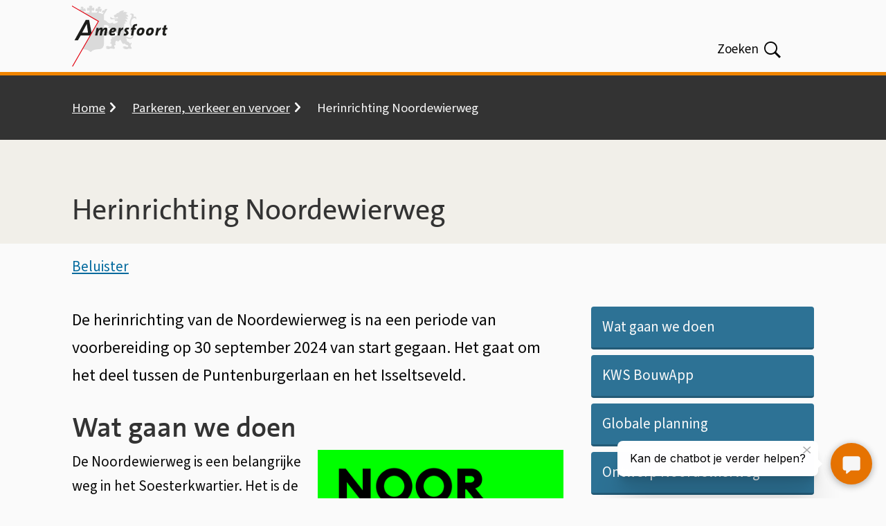

--- FILE ---
content_type: text/html; charset=UTF-8
request_url: https://www.amersfoort.nl/herinrichting-noordewierweg
body_size: 11068
content:

<!DOCTYPE html>
<html lang="nl" dir="ltr">
  <head>
    <meta charset="utf-8" />
<meta name="facebook-domain-verification" content="z724zr5zbfv6h0zr2ybv2leiq5bmbr" />
<meta name="description" content="De herinrichting van de Noordewierweg is na een periode van voorbereiding op 30 september 2024 van start gegaan. Het gaat om het deel tussen de Puntenburgerlaan en het Isseltseveld." />
<link rel="canonical" href="https://www.amersfoort.nl/herinrichting-noordewierweg" />
<meta name="MobileOptimized" content="width" />
<meta name="HandheldFriendly" content="true" />
<meta name="viewport" content="width=device-width, initial-scale=1.0" />
<link rel="icon" href="/sites/default/themes/custom/toptasks_sub_theme/favicon/favicon.ico" type="image/vnd.microsoft.icon" />
<link rel="alternate" hreflang="nl" href="https://www.amersfoort.nl/herinrichting-noordewierweg" />

    <title>Herinrichting Noordewierweg | Gemeente Amersfoort</title>
    <link rel="stylesheet" media="all" href="/sites/default/files/css/css_7fFkqO3BU5SzEEgz246QxDCdotarOSzW21OxX8xh2d0.css?delta=0&amp;language=nl&amp;theme=toptasks_sub_theme&amp;include=[base64]" />
<link rel="stylesheet" media="all" href="/sites/default/files/css/css_7l1eVvnHPkS6xn0Uv7JwSg_XgDIiGYyKhjDvKm2mzFg.css?delta=1&amp;language=nl&amp;theme=toptasks_sub_theme&amp;include=[base64]" />

    
       <link rel="preload" href="/themes/custom/toptasks_sub_base_theme/fonts/thesans/static/thesans-500-plain.woff2" as="font" type="font/woff2" crossorigin>
  <link rel="preload" href="/themes/custom/toptasks_sub_base_theme/fonts/thesans/static/thesans-600-semibold.woff2" as="font" type="font/woff2" crossorigin>
            <link rel="preload" href="/themes/contrib/toptasks_base_theme/fonts/source_sans/variable/SourceSansVariable-Italic.woff2" as="font" type="font/woff2" crossorigin>
      <link rel="preload" href="/themes/contrib/toptasks_base_theme/fonts/source_sans/variable/SourceSansVariable-Roman.woff2" as="font" type="font/woff2" crossorigin>
            <link rel="apple-touch-icon" sizes="180x180" href="/sites/default/themes/custom/toptasks_sub_theme/favicon/apple-touch-icon.png">
  <link rel="icon" type="image/png" sizes="32x32" href="/sites/default/themes/custom/toptasks_sub_theme/favicon/favicon-32x32.png">
  <link rel="icon" type="image/png" sizes="16x16" href="/sites/default/themes/custom/toptasks_sub_theme/favicon/favicon-16x16.png">
  <link rel="manifest" href="/sites/default/themes/custom/toptasks_sub_theme/favicon/site.webmanifest">
  <link rel="mask-icon" href="/sites/default/themes/custom/toptasks_sub_theme/favicon/safari-pinned-tab.svg" color="#e30613">
  <link rel="shortcut icon" href="/sites/default/themes/custom/toptasks_sub_theme/favicon/favicon.ico">
  <meta name="apple-mobile-web-app-title" content="Gemeente Amersfoort">
  <meta name="application-name" content="Gemeente Amersfoort">
  <meta name="msapplication-TileColor" content="#ffffff">
  <meta name="msapplication-config" content="/sites/default/themes/custom/toptasks_sub_theme/favicon/browserconfig.xml">
  <meta name="theme-color" content="#ffffff">
             </head>
  <body class="user--not-logged-in path-node page--node page--node-type--section-page">
    <a href="#pagetitle" class="skip-link">Overslaan en naar de inhoud gaan</a>
    <div id="start" class="back-to-top-start"></div>
    
      <div class="dialog-off-canvas-main-canvas" data-off-canvas-main-canvas>
    
  <div id="layout-container" class="layout-container"><header id="l-header" class="l-header l-root l-root--alt l-header--with-bottom" role="banner" aria-label="Kop"><div id="l-header__inner" class="l-header__inner"><div id="l-header__top" class="l-header__top">
        <div class="l-header__top--shadow"></div><div id="l-header__header" class="l-header__header">        

<div id="block-toptasks-sub-theme-branding" class="logo logo--amersfoort">
      
        
        <a href="/" class="logo__link logo__link--amersfoort">
      <svg xmlns="http://www.w3.org/2000/svg" width="138.392" height="88" viewBox="0 0 138.392 88" aria-labelledby="site-logo-title site-logo-desc" class="logo__svg" role="img" focusable="false">
        <title id="site-logo-title">Gemeente Amersfoort</title>
        <desc id="site-logo-desc">Logo dat naar de hoofdpagina leidt</desc>
        <path class="logo__svg--path logo__svg--emblem-path" fill="#dadada" d="M46.316,28.4,46.27,37.01a3.185,3.185,0,0,1,1.7.158,3.8,3.8,0,0,1,1.3.97c.983-.4,3-.087,6.995-2.847A10.839,10.839,0,0,0,59.452,32.3a7.4,7.4,0,0,1-7.62-.7c1.845-.178,1.69-1.278,1.331-1.774-.618-.852-3.923-2.061-3.923-2.061A14.737,14.737,0,0,1,46.316,28.4ZM26.987,67.074a.768.768,0,0,1-.139.164c-3.463-3.463-6.187-3.717-11.776-4.187L38.277,22.859,15.222,9.547l-.37-.979-.714-.581a4.395,4.395,0,0,1-.43.686l-2.321-1.34a4.231,4.231,0,0,1-.156-.474c-.279-1.05-.141-2.274.779-2.35.459-.038,1.02.474,1.412.793l.4-.7c-.384-.318-.983-.748-1.12-1.265-.278-1.05.624-1.652,1.544-1.729a2.2,2.2,0,0,1,2.373,1.4A1.985,1.985,0,0,1,16.2,4.4l.74.6c.212-.363.48-.941.936-.979.919-.077,1.685,1.072,1.963,2.122s.141,2.273-.779,2.349c-.457.039-1.016-.473-1.407-.789l-.389.682.749,1.955a26.552,26.552,0,0,1,2.77-.09h4.624V7.322L24.76,6.67c-.358.36-.854.932-1.4.932-1.092,0-1.629-1.234-1.628-2.326s.536-2.325,1.628-2.325c.546,0,1.04.57,1.4.927l.682-.682c-.349-.356-.912-.844-.912-1.382C24.525.722,25.758.185,26.85.185l.164.005.164-.005C28.27.185,29.5.722,29.5,1.814c0,.538-.563,1.026-.911,1.382l.681.682c.358-.357.851-.927,1.4-.927,1.092,0,1.629,1.233,1.629,2.325S31.762,7.6,30.67,7.6c-.548,0-1.044-.572-1.4-.932l-.652.652V10.25H33.24a26.549,26.549,0,0,1,2.77.09l.749-1.955L36.371,7.7c-.392.316-.951.828-1.408.789-.92-.076-1.058-1.3-.779-2.349s1.044-2.2,1.964-2.122c.455.038.723.616.935.979l.741-.6a1.975,1.975,0,0,1-.414-1.389,2.2,2.2,0,0,1,2.372-1.4c.92.077,1.822.679,1.544,1.729-.137.517-.736.947-1.12,1.265l.4.7c.392-.319.953-.831,1.413-.793.919.076,1.057,1.3.778,2.35s-1.044,2.2-1.963,2.122c-.462-.039-.734-.623-.943-.994l-.715.581L38.4,10.617a24.512,24.512,0,0,1,5.933,1.64l1.515-2.065-.171-.53a4.955,4.955,0,0,1-1.828.614c-.77-.06-.6-1.011-.112-1.827S45.154,6.741,45.923,6.8c.381.03.475.479.569.761l.777-.468a1.243,1.243,0,0,1-.026-1.08,3.016,3.016,0,0,1,2.393-1.162,5.4,5.4,0,0,1,1.582.243l-4.924,8.3-.024,7.72a9.495,9.495,0,0,1,1.643.274c1.145.324,2.41,1.724,3.071,2.235A6.981,6.981,0,0,0,54.5,25.651c1.706.259,3.231-1.232,5.23-1.066,0,0-.685.95.141,1.4.458.249,2.439-.072,3.565-.441a5.3,5.3,0,0,0,2.911-1.825c.221-.394.007-1.118-.99-1.3a9.677,9.677,0,0,0-2.083-.091c-.165-.01-1-.091-1.177-.815A6.3,6.3,0,0,1,62,19.792a7.4,7.4,0,0,0,1.448.362,9.365,9.365,0,0,0,2.264-.272,12.2,12.2,0,0,0-4.3-.461,12.654,12.654,0,0,1-4.324.488,1.991,1.991,0,0,1-.929-3.576,6.486,6.486,0,0,0,2.466,1.912,8.949,8.949,0,0,0,3.54.083,10.177,10.177,0,0,1,1.637-.018c.544.022,1.12.033,1.7.069.478.03.958.054,1.437.076,0,0-.857-2.023-1.158-1.986a3.674,3.674,0,0,0-1.146.381c-.071.029-1.272.527-1.888.7s-.863.026-.887-.039a8.648,8.648,0,0,1-.5-1.614c0-.091-.7-.7-.7-1.427s2.122-1.294,2.122-1.294a6.241,6.241,0,0,0,1.246-.487,1.5,1.5,0,0,1,.954-1.44c.475-.206,2.81-1.013,2.81-1.013a6.249,6.249,0,0,1,3.274-2.474A9.478,9.478,0,0,1,75.7,7.275a5.157,5.157,0,0,0-1.568,2.477A5.675,5.675,0,0,1,80.5,10.943a4.317,4.317,0,0,0-3,1.562,5.373,5.373,0,0,1,2.462.751,4.09,4.09,0,0,1,1.683,2.884,7.422,7.422,0,0,0-3.443-.122A4.263,4.263,0,0,1,80.9,19.843a7.219,7.219,0,0,0-3.973-.252,4.447,4.447,0,0,1,2.891,4.127,5.141,5.141,0,0,0-3.41-.335,3.613,3.613,0,0,1,1.368,2.978A2.535,2.535,0,0,0,75.916,26c-.236,3.061-1.565,7.9.384,13.373,1.852,2.613,1.565,4.35,2.019,4.712s3.488,2.229,5.317,2.317a4.074,4.074,0,0,0,4.039-2.856,12.012,12.012,0,0,0,.274-3.713,9.165,9.165,0,0,1-.881-.428A6.389,6.389,0,0,1,83.51,33.22c0-.011-.009.526.936.939s2.189.177,3.017,1.36a25.638,25.638,0,0,0-2.306-5.028,11.265,11.265,0,0,1-1.444-7.4,25.884,25.884,0,0,1,2.407-6.306c.607-1.159.814-2.711-.259-3.57-.984-.787-2.281-.068-2.462-.068a3.838,3.838,0,0,1,4.519-1.353,2.835,2.835,0,0,1,1.067,4.51s3.106-1.36,3.928.8a3.2,3.2,0,0,1-.065,3.16s-.108-2.572-3.016-2.106c-1.582.254-3.017,1.713-3.8,3.868a9.664,9.664,0,0,0,.292,7.111c1.221,2.586,2.025,2.9,2.263,3.906a3.163,3.163,0,0,0,.629-2.331,4,4,0,0,1,1.736,2.272c.3.945,1.064,3.489-.59,4.909l-.889.709a11,11,0,0,1,.314,2.078c-.156,5.272-2.919,7.749-6.062,7.768A12.711,12.711,0,0,1,78.2,46.529c1.315,1.025,1.374,5.269,1.374,5.269a4.87,4.87,0,0,1,2.562.96c1,1.149,1.2,1.9,1.965,2.032.843-.1,1.047-.624,1.579-1.581a6.766,6.766,0,0,1,.656,2.075c-.043.669-.527,1.089-1.237,1.344a6.288,6.288,0,0,0,.044,2.385c.3.818,2.062,2.19,1.28,3.139-1.284,1.057-2.6-.076-4.3.142-1.568.138-1.961,1.143-3.594.762a4.138,4.138,0,0,0-3.243-.11,2.719,2.719,0,0,1,1.251-1.429,5.313,5.313,0,0,0-2.651.536,2.675,2.675,0,0,1,1.34-1.46,3.073,3.073,0,0,0-2.084.208c.863-1.756,2.066-1.883,3.655-1.835,1.527.019,2.44,1.422,4.4.714.3-.117.588-.492.232-1.261a4.106,4.106,0,0,0-.808-1.193,6.746,6.746,0,0,1-3.345-1.263c-2.716-2.616-2.8-.03-2.8-.03-3.557-3.152-2.5-5.412-4.985-6.661-.587.872-1.828,2.641-3.713,3.06.379-1.232-.34-1.766-.85-1.6a2.987,2.987,0,0,0-1.616,1.03c-.453.554-.117,1.158-.788,3a3.126,3.126,0,0,1,.489,2.925c-.907-1.361-1.4-.374-1.563-.039a2.587,2.587,0,0,0-.251,1.11c.041,1.154,1.237,1.938.98,3.134-1.043,1.261-4.482.107-5.755.107s-2.512,1.1-3.725.948c-.665.015-1.806-.659-2.87.05a2.765,2.765,0,0,1,1.539-1.586,4.384,4.384,0,0,0-2.3.351c.355-1.014.951-1.189,1.671-1.508a6.832,6.832,0,0,0-2.008.09,3.305,3.305,0,0,1,3.344-1.795c1.185.125,3.135,1.547,4.992.311.817-.818.119-3.985.119-3.985a1.451,1.451,0,0,1-1.026.12c-.841-.252-.852-1.543-.852-1.543s1.7.584,1.333-1.45c-.547-2.477-.738-3.339,1.46-4.686a1.484,1.484,0,0,1-.618-1.048,2.185,2.185,0,0,1,.589-1.7c.992,1.8,2.813.362,4.21-.36a25.411,25.411,0,0,1,4.345-1.832.77.77,0,0,0,.339-1.3c-1.128-1.129-2.764-1.129-4.794-4.2a8.263,8.263,0,0,1-.494,2.933c-.364.968-2,1.815-2,1.815a1.311,1.311,0,0,0,.213-.7,1.01,1.01,0,0,0-.787-1.151c-.663-.221-2.22.9-3.061,1.351a30.952,30.952,0,0,1-3.8,1.608c-1.47.528-5.841.446-5.894.411L46.316,55.14s.22,7.264-6.281,7.82c-6.331.542-9.176.6-12.855,4.278C27.125,67.182,27.015,67.128,26.987,67.074Z"/>
        <path class="logo__svg--path logo__svg--text-path" fill="#1d1d1b" d="M49.679,43.184H46.343l1.313-6.848c.222-1.112.044-1.534-.445-1.534-1.023,0-2.89,2.579-3.4,5.358l-.557,3.024H39.94l1.312-6.848c.223-1.112.044-1.534-.445-1.534-1.044,0-2.89,2.579-3.4,5.358l-.556,3.024H33.515L34.627,37.4c.267-1.356.733-3.935.933-5.269h3.224a14.786,14.786,0,0,1-.844,2.823h.044c1.022-1.712,2.357-3.09,4.313-3.09a2.044,2.044,0,0,1,2.268,2.179,3.575,3.575,0,0,1-.2,1l.022.021c1.023-1.845,2.4-3.2,4.358-3.2,2.179,0,2.8,1.557,2.4,3.624Zm7.514-4.269a5.273,5.273,0,0,0-.022.578c0,.956.378,1.289,1.778,1.289a9.144,9.144,0,0,0,3.269-.666v2.578a13.21,13.21,0,0,1-4.336.734c-3,0-4.046-1.444-4.046-3.846,0-4.847,3.091-7.692,6.358-7.692,3.024,0,3.8,1.489,3.8,2.823C64,37.536,61.284,38.8,57.193,38.915Zm2.646-4.536c-1.222,0-1.979,1.18-2.312,2.357,2.023-.045,3.223-.489,3.223-1.578C60.75,34.668,60.417,34.379,59.839,34.379Zm13.762.779c-1.38-.49-3.246,1.533-4,5.691l-.424,2.335H65.841L66.953,37.4c.267-1.356.733-3.935.933-5.269h3.2a20.7,20.7,0,0,1-.822,2.846h.044c1.111-2.112,2.246-3.335,4-3.09Zm8.537-.578a4.75,4.75,0,0,0-1.356-.2c-.956,0-1.4.356-1.4.911,0,1.091,2.579,1.869,2.579,4.247,0,1.869-1.624,3.891-5.247,3.891a9.985,9.985,0,0,1-1.956-.178l.577-2.8a5.122,5.122,0,0,0,1.624.312c.933,0,1.466-.334,1.466-.912,0-1.289-2.511-1.646-2.511-4.224,0-2.112,1.622-3.735,4.98-3.735a12.082,12.082,0,0,1,1.868.133Zm11.694-4.914a5.384,5.384,0,0,0-1.177-.178c-1.091,0-1.557.489-1.825,1.935l-.132.711h2.2l-.51,2.6H90.165l-1.58,8.528c-.006-.014-3.3.011-3.3,0l1.569-8.528H85.184l.533-2.6h1.645l.157-.845c.51-2.912,2-4.536,5.291-4.536a7.749,7.749,0,0,1,1.756.178Zm4.383,13.762c-3.291,0-4.492-1.511-4.492-4,0-4.758,3.29-7.536,6.825-7.536,3.29,0,4.469,1.711,4.469,4.068C105.017,40.494,101.771,43.428,98.215,43.428Zm1.8-8.626c-1.824,0-2.8,2.313-2.8,4.113,0,.934.357,1.579,1.423,1.579,1.823,0,2.868-2.134,2.868-4.113C101.505,35.357,101.106,34.8,100.016,34.8Zm11.737,8.626c-3.29,0-4.491-1.511-4.491-4,0-4.758,3.291-7.536,6.826-7.536,3.292,0,4.469,1.711,4.469,4.068C118.557,40.494,115.311,43.428,111.753,43.428Zm1.8-8.626c-1.823,0-2.8,2.313-2.8,4.113,0,.934.356,1.579,1.424,1.579,1.823,0,2.868-2.134,2.868-4.113C115.045,35.357,114.644,34.8,113.555,34.8Zm14.785.356c-1.378-.49-3.246,1.533-4,5.691l-.423,2.335h-3.334l1.11-5.781c.268-1.356.734-3.935.935-5.269h3.2a20.557,20.557,0,0,1-.822,2.846h.045c1.111-2.112,2.245-3.335,4-3.09Zm9.541-.423h-2.335l-.846,4.492c-.2,1.066-.021,1.379.757,1.379a5.384,5.384,0,0,0,1.29-.157l-.356,2.668a10.574,10.574,0,0,1-2.4.311c-2.445,0-3.179-1.155-2.667-3.912l.889-4.781h-1.646l.535-2.6h1.622l.623-3.268,3.446-.668-.755,3.936h2.356ZM26.558,43.207H12.706L8.485,50.318h-4.9L20.028,20.677h4.763l3.668,19.234ZM21.441,26.415c-.558,1.327-6.677,12.741-6.677,12.741h8.423Z"/>
        <polygon class="logo__svg--path logo__svg--emblem-accent-path" fill="#e30613" points="0 0 0 1.368 37.52 23.032 0.009 88 1.38 88 39.139 22.597 0 0"/>
      </svg>
    </a>
  </div>


  </div><div id="l-header__primary-menu" class="l-header__primary-menu">            <div class="views-exposed-form views-exposed-form-search-search bef-exposed-form block block--search block--search-header" data-drupal-selector="views-exposed-form-search-search" id="block-toptasks-sub-theme-search-header">
  
      <h2 class="h2 visually-hidden">Zoeken</h2>
    
      <form action="/zoeken" method="get" id="views-exposed-form-search-search" accept-charset="UTF-8" novalidate>
  
<div class="js-form-item form-item js-form-type-textfield form-type-textfield js-form-item-searchtext form-item-searchtext">
              
<label for="edit-searchtext" class="label label--default">Waar ben je naar op zoek?        <svg class="icon icon__asterisk form-required__asterisk" width="16" height="16" aria-label="Verplicht" focusable="false" role="img">
      <title>Verplicht</title>
      <use xlink:href="/themes/contrib/toptasks_base_theme/dist/images/sprite.svg#icon-asterisk"></use>
    </svg>
  </label>                                            <div class="form-item__input"><input placeholder="Waar ben je naar op zoek?" data-drupal-selector="edit-searchtext" type="text" id="edit-searchtext" name="searchtext" value="" size="30" maxlength="128" class="form-text input"/>
</div>
                                                                    </div>
<div data-drupal-selector="edit-actions" class="form-actions js-form-wrapper form-wrapper" id="edit-actions"><button data-twig-suggestion="search_results_submit" class="button search__button button js-form-submit form-submit" data-drupal-selector="edit-submit-search" type="submit" id="edit-submit-search">
      <span class="search__button-toggle-text search__button-toggle-text--open visually-hidden">Open </span>
    <span class="search__button-text">Zoeken</span>
        <svg class="icon icon__search search__button-icon" width="22" height="22" aria-hidden="true" focusable="false" role="img">
      <use xlink:href="/themes/contrib/toptasks_base_theme/dist/images/sprite.svg#icon-search"></use>
    </svg>
  </button>

</div>


</form>

  </div>


  </div></div><div id="l-header__bottom" class="l-header__bottom">
        <div id="l-header__secondary-menu" class="l-header__secondary-menu">        

  <nav id="header-button" class="header-button" >
    
        
          
      </nav>


  </div>
      </div></div></header><div class="l-breadcrumb l-root l-root--default">        
<div id="block-toptasks-sub-theme-breadcrumbs" class="block">
      
        
        
    <nav class="breadcrumb-container breadcrumb-container--compact" role="navigation" aria-labelledby="system-breadcrumb">
    <h2 id="system-breadcrumb" class="visually-hidden breadcrumb__title">Kruimelpad</h2>
            <ol class="breadcrumb" id="breadcrumb-list">
            <li class="breadcrumb__li breadcrumb__li--link"><a href="/" class="breadcrumb__item breadcrumb__link">Home</a><svg class="breadcrumb__icon icon icon__chevron-inline" width="9" height="16" aria-hidden="true" focusable="false" role="img"><use xlink:href="/themes/contrib/toptasks_base_theme/dist/images/sprite.svg#icon-chevron-right"></use></svg>            </li>
            <li class="breadcrumb__li breadcrumb__li--link"><a href="https://www.amersfoort.nl/parkeren-verkeer-en-vervoer" class="breadcrumb__item breadcrumb__link">Parkeren, verkeer en vervoer</a><svg class="breadcrumb__icon icon icon__chevron-inline" width="9" height="16" aria-hidden="true" focusable="false" role="img"><use xlink:href="/themes/contrib/toptasks_base_theme/dist/images/sprite.svg#icon-chevron-right"></use></svg>            </li>
    <li class="breadcrumb__li breadcrumb__li--last">
          <span aria-current="page" class="breadcrumb__item breadcrumb__last">Herinrichting Noordewierweg</span>
            </li>
        </ol>
  </nav>

  </div>


  </div><section class="l-hero l-root l-root--default">        


  <div id="pagetitle--decorative"  class="pagetitle h1" aria-hidden="true"><span class="pagetitle__text">Herinrichting Noordewierweg</span>
  </div>

  </section><div class="l-messages l-root">        <div data-drupal-messages-fallback class="hidden"></div>


  </div><section class="l-help l-root l-root--default" role="region" aria-labelledby="l-help__title">
      <h2 id="l-help__title" class="l-help__title visually-hidden">Assistentie</h2>        
<div class="block--readspeaker block" id="block-toptasks-sub-theme-openreadspeakerblok">
      
        
        

<div class="open-readspeaker-ui">
  <div id="readspeaker_button" class="rs_skip rsbtn rs_preserve">
    <a class="rsbtn_play open-readspeaker-button" title="Beluister deze pagina met ReadSpeaker" accesskey="L" href="//app-eu.readspeaker.com/cgi-bin/rsent?customerid=6648&amp;lang=nl_nl&amp;readid=l-main&amp;readclass=l-highlighted%2Cl-top&amp;url=https%3A%2F%2Fwww.amersfoort.nl%2Fherinrichting-noordewierweg">
      <span class="rsbtn_left rsimg rspart">
        <span class="rsbtn_text">
          <span>Beluister</span>
        </span>
      </span>
      <span class="rsbtn_right rsimg rsplay rspart"></span>
    </a>
  </div>
</div>

  </div>


  </section><main class="l-main l-root" id="l-main" role="main"><div class="l-content">    
<div id="block-toptasks-sub-theme-content" class="block">
      
        
        











<article class="node--default-width node node--section-page node--full node--section-page--full">
  

    
      <header class="node__header node__header--section-page">
      <h1 class="node__h1 visually-hidden" id="pagetitle">Herinrichting Noordewierweg</h1>

      
    </header>
    <div class="node__first node__first--section-page">
            

<aside class="pt--section-links" aria-labelledby="pt--section-links__heading">
    <h2 id="pt--section-links__heading" class="pt--section-links__heading visually-hidden">Op deze pagina</h2>
<ul class="pt--section-links__ul">
  
<li class="pt--section-links__li">
                                <a href="#wat-gaan-we-doen-6086" class="link--button link--button--list">Wat gaan we doen</a>
                          </li>

<li class="pt--section-links__li">
                                <a href="#kws-bouwapp-16393" class="link--button link--button--list">KWS BouwApp</a>
                          </li>

<li class="pt--section-links__li">
                                <a href="#globale-planning-18298" class="link--button link--button--list">Globale planning</a>
                          </li>

<li class="pt--section-links__li">
                                <a href="#ontwerp-noordewierweg-18300" class="link--button link--button--list">Ontwerp Noordewierweg</a>
                          </li>

<li class="pt--section-links__li">
                                <a href="#bestuurlijke-besluitvorming-6088" class="link--button link--button--list">Bestuurlijke besluitvorming</a>
                          </li>

<li class="pt--section-links__li">
                                <a href="#blijf-op-de-hoogte-6106" class="link--button link--button--list">Blijf op de hoogte</a>
                          </li>

<li class="pt--section-links__li">
                                <a href="#hart-van-soesterkwartier-6108" class="link--button link--button--list">Hart van Soesterkwartier</a>
                          </li>

<li class="pt--section-links__li">
                                <a href="#contact-6110" class="link--button link--button--list">Contact</a>
                          </li>
</ul>
</aside>
    </div>
    <div class="node__second node__second--section-page">
              <div class="section__title-wrapper">
          <h2 id="field--introduction__title" class="h2 section__title field--introduction__title visually-hidden">Algemeen</h2>
        </div>
            


<div class="field field--introduction"><p class="field--introduction__text">De herinrichting van de Noordewierweg is na een periode van voorbereiding op 30 september 2024 van start gegaan. Het gaat om het deel tussen de Puntenburgerlaan en het Isseltseveld.</p></div>

      
      


<div class="pt pt--section">


  <div class="section__title-wrapper">
    

<h2 id="wat-gaan-we-doen-6086" class="h2 section__title">Wat gaan we doen</h2>  </div>






<div class="image-position--float-right pt pt--wrapper pt--text-and-image pt--text-and-image--default">
  <div class="pt--wrapper__inner pt__inner pt__inner--text-and-image pt__inner--text-and-image--default">


  <figure class="figure">

  
  
<picture loading="eager" width="415" height="415" class="picture">
            <source srcset="/sites/default/files/styles/content_uncropped_large/public/2023-10/noordewierwegverbindt_crop.png?itok=b6Nqapk0 1x" media="all and (min-width: 1201px)" type="image/png" width="415" height="415"/>
          <source srcset="/sites/default/files/styles/content_uncropped_large/public/2023-10/noordewierwegverbindt_crop.png?itok=b6Nqapk0 1x" media="all and (min-width: 601px) and (max-width: 1200px)" type="image/png" width="415" height="415"/>
          <source srcset="/sites/default/files/styles/content_uncropped_small/public/2023-10/noordewierwegverbindt_crop.png?itok=nyTFD-v6 1x" media="all and (min-width: 401px) and (max-width: 600px)" type="image/png" width="415" height="415"/>
          <source srcset="/sites/default/files/styles/content_uncropped_small/public/2023-10/noordewierwegverbindt_crop.png?itok=nyTFD-v6 1x" media="all and (max-width: 400px)" type="image/png" width="415" height="415"/>
          
<img class="image"
      src="/sites/default/files/styles/content_uncropped_large/public/2023-10/noordewierwegverbindt_crop.png?itok=b6Nqapk0"
      alt="Logo van Noordewierweg Verbindt"
    />
</picture>


</figure>

<div class="text-long"><p>De Noordewierweg is een belangrijke weg in het Soesterkwartier. Het is de centrale ontsluitingsweg met winkels en maatschappelijke voorzieningen. Maar de Noordewierweg ziet er onoverzichtelijk en rommelig uit en nodigt uit tot (te) hard rijden. Daarmee is het meer een barrière dan een ontmoetingsplek in de buurt.</p><p>Gemeente Amersfoort gaat de Noordewierweg vanaf de Puntenburgerlaan tot en met de kruising Isseltseveld aantrekkelijker, veiliger, leefbaarder en duurzamer maken voor bewoners, ondernemers en bezoekers. Dit doen we samen met de buurt, vertegenwoordigd door de werkgroep Noordewierweg Verbindt. <span>Aannemer KWS Infra B.V. voert de werkzaamheden uit.</span></p></div>
</div>
</div>

</div>


<div class="pt pt--section">


  <div class="section__title-wrapper">
    

<h2 id="kws-bouwapp-16393" class="h2 section__title">KWS BouwApp</h2>  </div>






<div class="pt pt--wrapper pt--text-and-image pt--text-and-image--default">
  <div class="pt--wrapper__inner pt__inner pt__inner--text-and-image pt__inner--text-and-image--default">

<div class="text-long"><p><span>Wil je direct de laatste informatie over het project ontvangen op je smartphone of tablet? Installeer dan de </span><a href="https://www.kws.nl/nl/de-kws-app-voor-digitale-omgevings-communicatie"><span>KWS BouwApp</span></a><span> of bekijk hier de </span><a href="https://debouw.app/projects/gem-amersfoort-noorderwierweg"><span>webversie</span></a><span>. Daarin vindt je onder meer:</span></p><ul><li><span>De planning en bijbehorende faseringen.</span></li><li><span>Updates van de werkzaamheden.</span></li><li><span>Overzichtskaarten van het project.</span></li><li><span>Omleidingsroutes.</span></li><li><span>Contactgegevens van de omgevingsmanager.</span></li></ul></div>
</div>
</div>

</div>


<div class="pt pt--section">


  <div class="section__title-wrapper">
    

<h2 id="globale-planning-18298" class="h2 section__title">Globale planning</h2>  </div>






<div class="pt pt--wrapper pt--text-and-image pt--text-and-image--default">
  <div class="pt--wrapper__inner pt__inner pt__inner--text-and-image pt__inner--text-and-image--default">

<div class="text-long"><figure class="text__table--responsive" tabindex="0" aria-label="Scrollable table"><table><tbody><tr><td><strong>Fase</strong></td><td><strong>Planning</strong></td><td><strong>Werkzaamheden Noordewierweg</strong></td></tr><tr><td>&nbsp;</td><td>Start werkzaamheden 30 september 2024</td><td>Kruispunt Noordewierweg, Groningerstraat en Puntenburgerlaan</td></tr><tr><td>1A</td><td>Oktober 2024</td><td>tussen Zeeuwsestraat en Gerrit van Stellingwerfstraat</td></tr><tr><td>1B</td><td>Half oktober 2024 t/m december 2024</td><td>tussen Gerrit van Stellingwerfstraat en Dollardstraat</td></tr><tr><td>2</td><td>Half januari 2025 t/m half februari 2025</td><td>tussen Dollardstraat en Tulpstraat</td></tr><tr><td>3</td><td>Half februari 2025 t/m eind maart 2025</td><td>tussen Tulpstraat en Rijnstraat</td></tr><tr><td>4</td><td><span lang="EN-US" dir="ltr">April 2025 t/m half mei 2025</span></td><td>tussen Rijnstraat en Lekstraat</td></tr><tr><td>5A</td><td>Half mei 2025&nbsp;</td><td>tussen Lekstraat en&nbsp;</td></tr><tr><td>5B</td><td>t/m begin juli 2025</td><td>Berkelstraat</td></tr><tr><td>6A</td><td>Half juni 2025 t/m half juli 2025</td><td>tussen Berkelstraat en Dintelstraat</td></tr><tr><td>6B</td><td>Eind juli 2025 t/m half september 2025</td><td>tussen Dintelstraat en Dongestraat</td></tr><tr><td>7</td><td>Half september 2025 t/m half november 2025</td><td>tussen Dongestraat en Isseltseveld</td></tr><tr><td>&nbsp;</td><td>Half november 2025 t/m half december 2025</td><td>Onvoorzien en aanbrengen beplanting</td></tr></tbody></table></figure></div>
</div>
</div>

</div>


<div class="pt pt--section">


  <div class="section__title-wrapper">
    

<h2 id="ontwerp-noordewierweg-18300" class="h2 section__title">Ontwerp Noordewierweg</h2>  </div>






<div class="pt pt--wrapper pt--text-and-image pt--text-and-image--default">
  <div class="pt--wrapper__inner pt__inner pt__inner--text-and-image pt__inner--text-and-image--default">

<div class="text-long"><p>Het <a href="https://amersfoort.notubiz.nl/document/14384945/1/Bijlage+1+bij+raadsinformatiebrief+2024-071+Noordewierweg+Definitief+Ontwerp">definitief ontwerp Noordewierweg</a> is vastgesteld. Meer informatie is te lezen in <a href="https://amersfoort.raadsinformatie.nl/document/14385033/1/Raadsinformatiebrief+2024-071+Definitief+Ontwerp+Noordewierweg">de Raadsinformatiebrief</a>.</p></div>
</div>
</div>

</div>


<div class="pt pt--section">


  <div class="section__title-wrapper">
    

<h2 id="bestuurlijke-besluitvorming-6088" class="h2 section__title">Bestuurlijke besluitvorming</h2>  </div>






<div class="pt pt--wrapper pt--text-and-image pt--text-and-image--default">
  <div class="pt--wrapper__inner pt__inner pt__inner--text-and-image pt__inner--text-and-image--default">

<div class="text-long"><p>De Raad heeft op dinsdag 12 oktober 2021 ingestemd met het <a href="https://amersfoort.raadsinformatie.nl/bijeenkomst/798394/De%20Raad%3A%20raadsvergadering%20Het%20Besluit%2012-10-2021">raadsvoorstel herinrichting Noordewierweg</a>. Hiermee gaf de Raad het college van burgemeester en wethouders opdracht om:</p><ul><li>het schetsontwerp uit te werken tot een definitief ontwerp en de</li><li>financiële dekking te zoeken die nodig is voor de herinrichting</li></ul><p>In de <a href="https://amersfoort.raadsinformatie.nl/document/12089054/1/Bijlage_bij_raadsinformatiebrief_2022-101_Financi%C3%ABn_Noordewierweg">raadsinformatiebrief van 22 november 2022</a> heeft het college bekendgemaakt&nbsp; de financiële dekking te hebben gevonden.&nbsp;</p><p>De <a href="https://amersfoort.notubiz.nl/document/13176849/1#search=%22noordewierweg%22">raadsinformatiebrief van 19 september 2023</a> vertelt over het <a href="https://amersfoort.notubiz.nl/document/13176910/1#search=%22motie%20noordewierweg%22">voorlopig ontwerp</a>, de stand van zaken in het project en de stappen die nog volgen tot de start van de uitvoering.</p></div>
</div>
</div>

</div>


<div class="pt pt--section">


  <div class="section__title-wrapper">
    

<h2 id="blijf-op-de-hoogte-6106" class="h2 section__title">Blijf op de hoogte</h2>  </div>






<div class="pt pt--wrapper pt--text-and-image pt--text-and-image--default">
  <div class="pt--wrapper__inner pt__inner pt__inner--text-and-image pt__inner--text-and-image--default">

<div class="text-long"><p><span>Is er nieuws over de uitvoering te melden? Dan informeert KWS je op je smartphone of tablet via de </span><a href="https://www.kws.nl/nl/de-kws-app-voor-digitale-omgevings-communicatie"><span>KWS BouwApp</span></a><span>. Dezelfde informatie is ook te bekijken in de </span><a href="https://debouw.app/projects/gem-amersfoort-noorderwierweg"><span>webversie</span></a><span>.</span></p></div>
</div>
</div>

</div>


<div class="pt pt--section">


  <div class="section__title-wrapper">
    

<h2 id="hart-van-soesterkwartier-6108" class="h2 section__title">Hart van Soesterkwartier</h2>  </div>






<div class="image-position--block-end pt pt--wrapper pt--text-and-image pt--text-and-image--default">
  <div class="pt--wrapper__inner pt__inner pt__inner--text-and-image pt__inner--text-and-image--default">

<div class="text-long"><p><span>In het project&nbsp;</span><a href="https://hartvansoesterkwartier.nl/"><span>Hart van&nbsp;Soesterkwartier</span></a><span>&nbsp;&nbsp;renoveert de eigenaar samen met andere initiatiefnemers de Emmaüskerk aan de Noordewierweg 131. Hierbij wordt ook het voorplein opnieuw ingericht. Zo kan het kerkgebouw, in een veranderende cultuur en maatschappij, blijven functioneren als huiskamer en ontmoetingsplek voor de buurt. De bijgebouwen rond de kerk maken plaats voor appartementen, kinderdagopvang en een ontmoetingsruimte voor de buurt.</span></p><p><span>Hart van Soesterkwartier en Herinrichting Noordewierweg zijn 2 aparte projecten. Omdat het voorplein niet los gezien kan worden van de Noordewierweg is het voorplein ook onderdeel van de herinrichting van de Noordewierweg.</span></p></div>

  <figure class="figure">

  
  
<picture loading="eager" width="1072" height="758" class="picture">
            <source srcset="/sites/default/files/styles/content_large/public/13114_fullimage_langs%2520eem%2520en%2520spoor%2520soesterkwartier%2520kerk%25203-crop.jpg?h=67b26174&amp;itok=kCX89g5u 1x" media="all and (min-width: 1201px)" type="image/jpeg" width="1072" height="758"/>
          <source srcset="/sites/default/files/styles/content_large/public/13114_fullimage_langs%2520eem%2520en%2520spoor%2520soesterkwartier%2520kerk%25203-crop.jpg?h=67b26174&amp;itok=kCX89g5u 1x" media="all and (min-width: 601px) and (max-width: 1200px)" type="image/jpeg" width="1072" height="758"/>
          <source srcset="/sites/default/files/styles/content_small/public/13114_fullimage_langs%2520eem%2520en%2520spoor%2520soesterkwartier%2520kerk%25203-crop.jpg?h=67b26174&amp;itok=wBvlaH4S 1x" media="all and (min-width: 401px) and (max-width: 600px)" type="image/jpeg" width="600" height="421"/>
          <source srcset="/sites/default/files/styles/content_small/public/13114_fullimage_langs%2520eem%2520en%2520spoor%2520soesterkwartier%2520kerk%25203-crop.jpg?h=67b26174&amp;itok=wBvlaH4S 1x" media="all and (max-width: 400px)" type="image/jpeg" width="600" height="421"/>
          
<img class="image"
      src="/sites/default/files/styles/content_large/public/13114_fullimage_langs%2520eem%2520en%2520spoor%2520soesterkwartier%2520kerk%25203-crop.jpg?h=67b26174&amp;itok=kCX89g5u"
      alt="De Emmaüskerk"
    />
</picture>


</figure>

</div>
</div>

</div>


<div class="pt pt--section">


  <div class="section__title-wrapper">
    

<h2 id="contact-6110" class="h2 section__title">Contact</h2>  </div>






<div class="pt pt--wrapper pt--text-and-image pt--text-and-image--default">
  <div class="pt--wrapper__inner pt__inner pt__inner--text-and-image pt__inner--text-and-image--default">

<div class="text-long"><p>Vragen? <span>Tijdens de uitvoeringsfase is namens KWS omgevingsmanager Mark de Jong het eerste aanspreekpunt via de </span><a href="https://debouw.app/projects/gem-amersfoort-noorderwierweg"><span>BouwApp</span></a><span>&nbsp;of </span><a href="mailto:mdjong@avecodebondt.nl"><span>mdjong@avecodebondt.nl</span></a><span>.&nbsp;&nbsp;</span></p><p><span>Vanuit Gemeente Amersfoort is Mark Keultjes, projectmanager, bereikbaar via e-mail&nbsp;</span><a href="mailto:noordewierweg@amersfoort.nl"><span>noordewierweg@amersfoort.nl</span></a><span>&nbsp;of telefonisch via&nbsp;</span><a href="tel:0655465713"><span>06 55 46 57 13</span></a><span>.</span></p><p>Vanuit de Werkgroep Noordewierweg Verbindt is Bets Beltman de contactpersoon, bereikbaar via e-mailadres <a href="mailto:noordewierweg@soesterkwartier.nl">noordewierweg@soesterkwartier.nl</a> of telefonisch via <a href="tel:0634199366">06 34 19 93 66</a>.</p></div>
</div>
</div>

</div>

      
    </div>    </article>

  </div>


</div></main><footer class="l-footer l-root" aria-labelledby="l-footer__title" role="contentinfo">
    <h2 id="l-footer__title" class="l-footer__title visually-hidden">Algemene informatie</h2><div class="l-footer__outer l-footer__outer--first l-root--default"><div class="l-footer__inner l-footer__inner--first">        

<div id="block-toptasks-sub-theme-dvgfooterfirst" class="block block--footer-first">
      
        
        



<div class="pt pt--text">

<div class="text-long"><h3 class="h3 h3__text">Contact</h3><h4>Bellen, appen of mailen</h4><ul><li>Bellen: <a href="tel:14033">14 033</a></li><li>WhatsApp: <a href="https://wa.me/31657505302">06 5750 5302</a></li></ul><p><a href="https://amersfoort.nl/contact">Meer contactinformatie</a></p></div>
</div>


  </div>


<div id="block-toptasks-sub-theme-dvgfootersecond" class="block block--footer-second">
      
        
        



<div class="pt pt--text">

<div class="text-long"><h3 class="h3 h3__text">Bezoek stadhuis</h3><p><a class="button--ckeditor-pri" href="https://www.amersfoort.nl/formulierafspraak">Afspraak maken</a></p><h4>Adres</h4><p>Stadhuisplein 1<br>3811 LM Amersfoort</p><p><a href="https://amersfoort.nl/openingstijden-burgerzaken">Openingstijden</a></p></div>
</div>


  </div>


<div id="block-toptasks-sub-theme-socialmedia-menu" class="block block--footer-social-media">
      
          <h3 id="social__heading"  class="h3 social__heading">Volg Amersfoort</h3>
        
        <ul class="social__ul"  aria-labelledby="social__heading" >
<li class="social__li social__li--facebook">
  <a class="social__link social__link--facebook" href="https://www.facebook.com/gemeenteamersfoort">
    
          <svg class="social__icon social__icon--facebook icon icon__facebook" aria-hidden="true" focusable="false" role="img" width="1em" height="1em">
        <title>Facebook</title>
                          <use xlink:href="/themes/contrib/toptasks_base_theme/dist/images/sprite.svg#icon-social-facebook"></use>
                      </svg>
              <span class="social__text social__text--facebook">Facebook<span class="social__text-sitename visually-hidden">
          Gemeente Amersfoort</span>
      </span>
          </a>
</li>

<li class="social__li social__li--instagram">
  <a class="social__link social__link--instagram" href="https://www.instagram.com/gemeenteamersfoort">
    
          <svg class="social__icon social__icon--instagram icon icon__instagram" aria-hidden="true" focusable="false" role="img" width="1em" height="1em">
        <title>Instagram</title>
                          <use xlink:href="/themes/contrib/toptasks_base_theme/dist/images/sprite.svg#icon-social-instagram"></use>
                      </svg>
              <span class="social__text social__text--instagram">Instagram<span class="social__text-sitename visually-hidden">
          Gemeente Amersfoort</span>
      </span>
          </a>
</li>

<li class="social__li social__li--linkedin">
  <a class="social__link social__link--linkedin" href="https://www.linkedin.com/company/gemeente-amersfoort/">
    
          <svg class="social__icon social__icon--linkedin icon icon__linkedin" aria-hidden="true" focusable="false" role="img" width="1em" height="1em">
        <title>LinkedIn</title>
                          <use xlink:href="/themes/contrib/toptasks_base_theme/dist/images/sprite.svg#icon-social-linkedin"></use>
                      </svg>
              <span class="social__text social__text--linkedin">LinkedIn<span class="social__text-sitename visually-hidden">
          Gemeente Amersfoort</span>
      </span>
          </a>
</li>

<li class="social__li social__li--youtube">
  <a class="social__link social__link--youtube" href="https://www.youtube.com/GemeenteAmersfoort">
    
          <svg class="social__icon social__icon--youtube icon icon__youtube" aria-hidden="true" focusable="false" role="img" width="1em" height="1em">
        <title>Youtube</title>
                          <use xlink:href="/themes/contrib/toptasks_base_theme/dist/images/sprite.svg#icon-social-youtube"></use>
                      </svg>
              <span class="social__text social__text--youtube">Youtube<span class="social__text-sitename visually-hidden">
          Gemeente Amersfoort</span>
      </span>
          </a>
</li>
</ul>
  </div>


  </div></div><div class="l-footer__outer l-footer__outer--second l-root--default"><div class="l-footer__inner l-footer__inner--second">        


<nav id="menu-footer" class="menu-footer" aria-labelledby="menu-footer__heading">
  
  

<h3 id="menu-footer__heading" class="visually-hidden h3">Footer-menu</h3>    
      
    
                          
        
<ul class="menu-footer__ul">
                      

<li class="menu-footer__li">
      <a class="menu-footer__link"
    href="https://www.amersfoort.nl/archief-eemland">Archief Eemland</a>
      </li>
                    

<li class="menu-footer__li">
      <a class="menu-footer__link"
    href="https://www.amersfoort.nl/contact">Contact</a>
      </li>
                    

<li class="menu-footer__li">
      <a class="menu-footer__link"
    href="https://www.werkenvooramersfoort.nl">Vacatures</a>
      </li>
                    

<li class="menu-footer__li">
      <a class="menu-footer__link"
    href="https://contact.email-provider.nl/amersfoort/subscribe">Nieuwsbrief</a>
      </li>
                    

<li class="menu-footer__li">
      <a class="menu-footer__link"
    href="https://www.amersfoort.nl/over-deze-website">Over deze website</a>
      </li>
              </ul>
  


  </nav>


  </div></div></footer></div>

  </div>

    <div id="webchat"></div>
<script src="https://virtuele-gemeente-assistent.nl/static/js/widget.js?no_cache" crossorigin="anonymous" defer id="chatwidget-script"></script>
    <div class="gm_sidebar gm_sidebar_rh" style="z-index:0">
      <a href="https://websurveys2.govmetric.com/theme/kf/9990250" class="gm_sidebar_anchor" role="button" rel="nofollow">
          <img src="https://websurveys2.govmetric.com/imgs/triggers/kf_rh.svg" alt="Feedback button">
      </a>
    </div>
    <link rel="stylesheet" type="text/css" href="https://websurveys2.govmetric.com/css/client/kf_sidebar_rh.css">
    <script type="text/javascript" src="https://websurveys2.govmetric.com/js/client/gm_sidebar.js"></script>
    <script type="text/javascript" src="https://hitcounter.govmetric.com/1872"></script>

    <div class="gm_sidebar gm_sidebar_cnr" style="z-index:0">
        <a href="https://websurveys2.govmetric.com/theme/kf/9990250" class="gm_sidebar_anchor" role="button" rel="nofollow">
           <img src="https://websurveys2.govmetric.com/imgs/triggers/kf_cnr.svg" alt="Feedback button">
        </a>
    </div>
    <link rel="stylesheet" type="text/css" href="https://websurveys2.govmetric.com/css/client/kf_sidebar_cnr.css">
    <script type="text/javascript" src="https://websurveys2.govmetric.com/js/client/gm_sidebar.js"></script>
    <script type="text/javascript" src="https://hitcounter.govmetric.com/1872"></script><script type="text/javascript">
// <![CDATA[
(function()

{ var sz = document.createElement('script'); sz.type = 'text/javascript'; sz.async = true; sz.src = '//siteimproveanalytics.com/js/siteanalyze_6005942.js'; var s = document.getElementsByTagName('script')[0]; s.parentNode.insertBefore(sz, s); }
)();
// ]]>
</script>
    <a href="#start" id="back-to-top" class="back-to-top">
      <span class="back-to-top__inner">
        <span class="back-to-top__text visually-hidden">Terug naar boven</span>
        <svg class="back-to-top__icon icon icon__chevron-block" width="16" height="9" aria-hidden="true" focusable="false" role="img">
          <use xlink:href="/themes/contrib/toptasks_base_theme/dist/images/sprite.svg#icon-chevron-up"></use>
        </svg>
      </span>
    </a>
    <script type="application/json" data-drupal-selector="drupal-settings-json">{"path":{"baseUrl":"\/","pathPrefix":"","currentPath":"node\/669","currentPathIsAdmin":false,"isFront":false,"currentLanguage":"nl"},"pluralDelimiter":"\u0003","suppressDeprecationErrors":true,"colorbox":{"transition":"elastic","speed":200,"opacity":0.85,"slideshow":false,"slideshowAuto":true,"slideshowSpeed":2500,"slideshowStart":"Start de slideshow","slideshowStop":"Stop de slideshow","current":"{current} van {total}","previous":"Vorige afbeelding","next":"Volgende afbeelding","close":"Sluit galerij","overlayClose":true,"returnFocus":true,"maxWidth":"98%","maxHeight":"98%","initialWidth":"300","initialHeight":"250","fixed":true,"scrolling":true,"mobiledetect":false,"mobiledevicewidth":"900px"},"fac":{"fac_search_api":{"id":"fac_search_api","jsonFilesPath":"\/sites\/default\/files\/fac-json\/fac_search_api\/nl\/FJ4zGVhvu5LSe1sccPdjeUKAZtlLQRXJINaJXeuuSck\/","inputSelectors":".block--search .form-text,.js-search-fac .form-text","keyMinLength":3,"keyMaxLength":15,"breakpoint":0,"emptyResult":"Begin met typen om resultaten te tonen.","allResultsLink":true,"allResultsLinkThreshold":0,"highlightingEnabled":true,"resultLocation":""}},"data":{"extlink":{"extTarget":false,"extTargetNoOverride":false,"extNofollow":false,"extNoreferrer":false,"extFollowNoOverride":false,"extClass":"ext","extLabel":"(link is extern)","extImgClass":false,"extSubdomains":false,"extExclude":"","extInclude":"","extCssExclude":".open-readspeaker-ui","extCssExplicit":"","extAlert":false,"extAlertText":"Deze link opent de externe website in een nieuw tabblad.","mailtoClass":"0","mailtoLabel":"(link stuurt e-mail)","extUseFontAwesome":false,"extIconPlacement":"append","extFaGenericClasses":"extlink","extFaLinkClasses":"fa fa-external-link","extFaMailtoClasses":"fa fa-envelope-o","extSvgGenericClasses":"extlink","extSvgLinkClasses":"extlink--url","extSvgMailtoClasses":"extlink--mailto","whitelistedDomains":[]}},"csp":{"nonce":"6sfEfL_WrjAlxJuEMOIF7A"},"ajaxTrustedUrl":{"\/zoeken":true},"user":{"uid":0,"permissionsHash":"a335d90f6f3cc40c0f76fcd387db21d5148e6a90cb345761b9a6c101ff72e84b"}}</script>
<script src="/sites/default/files/js/js_1hiDkYkIZ_am3ZwIU0Qz5jnqoCkVeJNI8aiEyNv3d7M.js?scope=footer&amp;delta=0&amp;language=nl&amp;theme=toptasks_sub_theme&amp;include=[base64]"></script>
<script src="//cdn1.readspeaker.com/script/6648/webReader/webReader.js?pids=wr"></script>
<script src="/sites/default/files/js/js_-57_OMcVWGDIiDZtK2I6T2-qIqfcEALPH184XBcxtNs.js?scope=footer&amp;delta=2&amp;language=nl&amp;theme=toptasks_sub_theme&amp;include=[base64]"></script>

  </body>
</html>


--- FILE ---
content_type: text/css
request_url: https://mijn.virtuele-gemeente-assistent.nl/amersfoort/_styling
body_size: 692
content:
#webchat .rw-launcher, #webchat .rw-header, #webchat .rw-close-button, #webchat .rw-client, #webchat .rw-avatar {
    background-color: #e67301 !important;
}

.rw-conversation-container .rw-title.rw-with-avatar {
    color: white !important;
}

@media screen and (max-width: 600px) {
   div#footer {
      margin-bottom: 15em;
      }
   /*
   .rw-widget-container {
      bottom: 5em !important;
   }
   */
   button.rw-launcher {
      margin-right: 80px;
   }
}

.rw-widget-container.rw-chat-open {
bottom: 0em !important;
z-index: 10002;
}

img.rw-open-launcher  {
    display: inline;
}

/* Landelijke CSS-aanpassingen */
/* Show chat widget larger in fullscreen mode */
@media (min-width:1000px) {#webchat .rw-widget-container.rw-chat-open .rw-conversation-container {width:800px;}}
/*  White line after last list item*/
.rw-widget-container .rw-conversation-container li:last-child {margin-bottom: 1em;}
/*  Show numbered lists as numbers */
.rw-widget-container .rw-conversation-container ol li { list-style-type: decimal;}
/* Show close button in top right corner */
.rw-conversation-container .rw-close-button {display:block; border: 0;}
.rw-conversation-container .rw-close-button img {width:20px; height:20px;}
/* Better alignment wide text balloons irl to avatar */
.rw-from-response > .rw-with-avatar > div {max-width:92%; min-width:60%}
.rw-from-response > .rw-with-avatar:first-of-type > div {max-width:90%; min-width:50%}
/* Hide nonrelevant tiles */
.story-tiles .llm {display:none;}


--- FILE ---
content_type: text/javascript
request_url: https://www.amersfoort.nl/sites/default/files/js/js_-57_OMcVWGDIiDZtK2I6T2-qIqfcEALPH184XBcxtNs.js?scope=footer&delta=2&language=nl&theme=toptasks_sub_theme&include=eJxtUFuOwyAMvBApR0IOTBKKg5Ehqxx_XamNdtt-jOR5SNbMjDGgAWeTjhSWzEa7X1GhxC4Ki85y-oSFDh6XEHLlXOHfuEs_a1BQ6g1UoObXlEeWShx6yc3hHBYsPunRiG9P6haK3nAz_L1D42PN9ZJ20nLvThrqvzcz9Rw_ZSs1wi4Jbkgb1EsPlkQYG3b4lWW2jt-sDtK4LaL7FPmxzNfUS5s2-wmdniP9AuwuhUM
body_size: 831
content:
/* @license GPL-2.0-or-later https://www.drupal.org/licensing/faq */
(function(Drupal){'use strict';Drupal.behaviors.open_readspeaker_post_mode={attach:function(context,settings){window.rsConf={general:{usePost:true}};}};})(Drupal);;
"use strict";!function(e,r,a){a.behaviors.dvgKcc={attach:function(r){e("#l-extra-wrapper",r).each((function(){e(this).hasClass("l-extra-wrapper--collapsed")&&e(this).find("#l-extra-wrapper__button-toggle").attr("aria-expanded","false"),e(this).hasClass("l-extra-wrapper--expanded")&&e(this).find("#l-extra-wrapper__button-toggle").attr("aria-expanded","true");})),once("extra-wrapper-toggle","#l-extra-wrapper__button-toggle",r).forEach(((r)=>{r.addEventListener("click",(function(){var r=e("#l-extra-wrapper__button-toggle"),a=e("#l-extra-wrapper");a.hasClass("l-extra-wrapper--collapsed")?(a.removeClass("l-extra-wrapper--collapsed"),a.addClass("l-extra-wrapper--expanded"),r.attr("aria-expanded","true")):(a.removeClass("l-extra-wrapper--expanded"),a.addClass("l-extra-wrapper--collapsed"),r.attr("aria-expanded","false"));}));})),once("fullscreen-toggle","#l-extra-wrapper__button-fullscreen",r).forEach(((r)=>{r.addEventListener("click",(function(){var r=e("#l-extra-wrapper__button-fullscreen"),a=e("#l-extra-wrapper");a.hasClass("l-extra-wrapper--fullscreen-on")?(a.removeClass("l-extra-wrapper--fullscreen-on"),r.removeClass("l-extra-wrapper__button-fullscreen-on"),a.addClass("l-extra-wrapper--fullscreen-off"),r.addClass("l-extra-wrapper__button-fullscreen-off")):(a.removeClass("l-extra-wrapper--fullscreen-off"),r.removeClass("l-extra-wrapper__button-fullscreen-off"),a.addClass("l-extra-wrapper--fullscreen-on"),r.addClass("l-extra-wrapper__button-fullscreen-on"));}));}));}};}(jQuery,window,Drupal);;
"use strict";!function(e,t){function a(e){return !!e&&(e.isContentEditable||/^(INPUT|TEXTAREA|SELECT|BUTTON)$/.test(e.tagName));}function n(e){return " "===e.key||"Spacebar"===e.key||"Space"===e.code;}e.behaviors.flagToggleSpaceActivation={attach(e){t("flag-toggle-space",'a.flag--toggle[role="button"]',e).forEach(((e)=>{e.addEventListener("keydown",((e)=>{n(e)&&!a(e.target)&&e.preventDefault();})),e.addEventListener("keyup",((t)=>{n(t)&&!a(t.target)&&e.click();}));}));}};}(Drupal,once);;
"use strict";!function(e,t){t.addEventListener("DOMContentLoaded",(()=>{const e=t.querySelector(".l-hero");if(!e)return;const n=e.querySelector("#pagetitle--decorative"),r=e.children.length;n&&1===r&&e.setAttribute("role","presentation");}));}(window,document);;
"use strict";!function(e,a){Drupal.behaviors.dvgSearchExpanded={attach:function(a){let t=e(".block--search-header .search__button",a),r=e(".block--search-header .search__button-toggle-text",a);e(once("block-search-expand",".l-header__primary-menu .block--search",a)).submit((function(a){let n=e(this).parents("body");n.hasClass("search--expanded")||(n.addClass("search--expanded"),r.addClass("hidden"),t.removeAttr("aria-expanded"),this.querySelector('input[type="text"]').focus(),a.preventDefault());})).find(":input").blur((function(){setTimeout((function(){let e=document.querySelector("body.search--expanded");null===e||e.querySelector(".block--search-header").contains(document.activeElement)||(e.classList.remove("search--expanded"),r.removeClass("hidden"),t.attr("aria-expanded","false"));}),150);}));}};}(jQuery,window);;
"use strict";!function(o,a,e){e.behaviors.dvgStickyHeader={attach:function(e){o("body").addClass("header--sticky"),o(a,e).scroll((function(){o(this).scrollTop()>0?(o("body").addClass("body--scrolled"),o(".l-header").addClass("l-header--scrolled"),o(".back-to-top").addClass("back-to-top--active")):(o("body").removeClass("body--scrolled"),o(".l-header").removeClass("l-header--scrolled"),o(".back-to-top").removeClass("back-to-top--active"));}));}};}(jQuery,window,Drupal);;


--- FILE ---
content_type: application/javascript
request_url: https://virtuele-gemeente-assistent.nl/static/js/sentry-6.13.2.js
body_size: 25436
content:
/*! @sentry/browser 6.13.2 (1de7a04) | https://github.com/getsentry/sentry-javascript */
var Sentry=function(t){var n=function(t,r){return(n=Object.setPrototypeOf||{__proto__:[]}instanceof Array&&function(t,n){t.__proto__=n}||function(t,n){for(var r in n)n.hasOwnProperty(r)&&(t[r]=n[r])})(t,r)};function r(t,r){function i(){this.constructor=t}n(t,r),t.prototype=null===r?Object.create(r):(i.prototype=r.prototype,new i)}var i,e,o,u,s,c,a,f=function(){return(f=Object.assign||function(t){for(var n,r=1,i=arguments.length;r<i;r++)for(var e in n=arguments[r])Object.prototype.hasOwnProperty.call(n,e)&&(t[e]=n[e]);return t}).apply(this,arguments)};function h(t){var n="function"==typeof Symbol&&t[Symbol.iterator],r=0;return n?n.call(t):{next:function(){return t&&r>=t.length&&(t=void 0),{value:t&&t[r++],done:!t}}}}function v(t,n){var r="function"==typeof Symbol&&t[Symbol.iterator];if(!r)return t;var i,e,o=r.call(t),u=[];try{for(;(void 0===n||n-- >0)&&!(i=o.next()).done;)u.push(i.value)}catch(t){e={error:t}}finally{try{i&&!i.done&&(r=o.return)&&r.call(o)}finally{if(e)throw e.error}}return u}function l(){for(var t=[],n=0;n<arguments.length;n++)t=t.concat(v(arguments[n]));return t}function d(t){switch(Object.prototype.toString.call(t)){case"[object Error]":case"[object Exception]":case"[object DOMException]":return!0;default:return j(t,Error)}}function p(t){return"[object ErrorEvent]"===Object.prototype.toString.call(t)}function y(t){return"[object DOMError]"===Object.prototype.toString.call(t)}function m(t){return"[object String]"===Object.prototype.toString.call(t)}function b(t){return null===t||"object"!=typeof t&&"function"!=typeof t}function w(t){return"[object Object]"===Object.prototype.toString.call(t)}function g(t){return"undefined"!=typeof Event&&j(t,Event)}function E(t){return"undefined"!=typeof Element&&j(t,Element)}function x(t){return Boolean(t&&t.then&&"function"==typeof t.then)}function j(t,n){try{return t instanceof n}catch(t){return!1}}function _(t,n){try{for(var r=t,i=[],e=0,o=0,u=" > ".length,s=void 0;r&&e++<5&&!("html"===(s=k(r,n))||e>1&&o+i.length*u+s.length>=80);)i.push(s),o+=s.length,r=r.parentNode;return i.reverse().join(" > ")}catch(t){return"<unknown>"}}function k(t,n){var r,i,e,o,u,s,c,a=t,f=[];if(!a||!a.tagName)return"";f.push(a.tagName.toLowerCase());var h=(null===(r=n)||void 0===r?void 0:r.length)?n.filter(function(t){return a.getAttribute(t)}).map(function(t){return[t,a.getAttribute(t)]}):null;if(null===(i=h)||void 0===i?void 0:i.length)h.forEach(function(t){f.push("["+t[0]+'="'+t[1]+'"]')});else if(a.id&&f.push("#"+a.id),(e=a.className)&&m(e))for(o=e.split(/\s+/),c=0;c<o.length;c++)f.push("."+o[c]);var v=["type","name","title","alt"];for(c=0;c<v.length;c++)u=v[c],(s=a.getAttribute(u))&&f.push("["+u+'="'+s+'"]');return f.join("")}!function(t){t[t.None=0]="None",t[t.Error=1]="Error",t[t.Debug=2]="Debug",t[t.Verbose=3]="Verbose"}(i||(i={})),function(t){t.Ok="ok",t.Exited="exited",t.Crashed="crashed",t.Abnormal="abnormal"}(e||(e={})),function(t){t.Ok="ok",t.Errored="errored",t.Crashed="crashed"}(o||(o={})),(u=t.Severity||(t.Severity={})).Fatal="fatal",u.Error="error",u.Warning="warning",u.Log="log",u.Info="info",u.Debug="debug",u.Critical="critical",function(t){t.fromString=function(n){switch(n){case"debug":return t.Debug;case"info":return t.Info;case"warn":case"warning":return t.Warning;case"error":return t.Error;case"fatal":return t.Fatal;case"critical":return t.Critical;case"log":default:return t.Log}}}(t.Severity||(t.Severity={})),(s=t.Status||(t.Status={})).Unknown="unknown",s.Skipped="skipped",s.Success="success",s.RateLimit="rate_limit",s.Invalid="invalid",s.Failed="failed",function(t){t.fromHttpCode=function(n){return n>=200&&n<300?t.Success:429===n?t.RateLimit:n>=400&&n<500?t.Invalid:n>=500?t.Failed:t.Unknown}}(t.Status||(t.Status={})),function(t){t.Explicit="explicitly_set",t.Sampler="client_sampler",t.Rate="client_rate",t.Inheritance="inheritance"}(c||(c={})),function(t){t.BeforeSend="before_send",t.EventProcessor="event_processor",t.NetworkError="network_error",t.QueueOverflow="queue_overflow",t.RateLimitBackoff="ratelimit_backoff",t.SampleRate="sample_rate"}(a||(a={}));var S=Object.setPrototypeOf||({__proto__:[]}instanceof Array?function(t,n){return t.__proto__=n,t}:function(t,n){for(var r in n)t.hasOwnProperty(r)||(t[r]=n[r]);return t});var O=function(t){function n(n){var r=this.constructor,i=t.call(this,n)||this;return i.message=n,i.name=r.prototype.constructor.name,S(i,r.prototype),i}return r(n,t),n}(Error),D=/^(?:(\w+):)\/\/(?:(\w+)(?::(\w+))?@)([\w.-]+)(?::(\d+))?\/(.+)/,T=function(){function t(t){"string"==typeof t?this.t(t):this.i(t),this.o()}return t.prototype.toString=function(t){void 0===t&&(t=!1);var n=this,r=n.host,i=n.path,e=n.pass,o=n.port,u=n.projectId;return n.protocol+"://"+n.publicKey+(t&&e?":"+e:"")+"@"+r+(o?":"+o:"")+"/"+(i?i+"/":i)+u},t.prototype.t=function(t){var n=D.exec(t);if(!n)throw new O("Invalid Dsn");var r=v(n.slice(1),6),i=r[0],e=r[1],o=r[2],u=void 0===o?"":o,s=r[3],c=r[4],a=void 0===c?"":c,f="",h=r[5],l=h.split("/");if(l.length>1&&(f=l.slice(0,-1).join("/"),h=l.pop()),h){var d=h.match(/^\d+/);d&&(h=d[0])}this.i({host:s,pass:u,path:f,projectId:h,port:a,protocol:i,publicKey:e})},t.prototype.i=function(t){"user"in t&&!("publicKey"in t)&&(t.publicKey=t.user),this.user=t.publicKey||"",this.protocol=t.protocol,this.publicKey=t.publicKey||"",this.pass=t.pass||"",this.host=t.host,this.port=t.port||"",this.path=t.path||"",this.projectId=t.projectId},t.prototype.o=function(){var t=this;if(["protocol","publicKey","host","projectId"].forEach(function(n){if(!t[n])throw new O("Invalid Dsn: "+n+" missing")}),!this.projectId.match(/^\d+$/))throw new O("Invalid Dsn: Invalid projectId "+this.projectId);if("http"!==this.protocol&&"https"!==this.protocol)throw new O("Invalid Dsn: Invalid protocol "+this.protocol);if(this.port&&isNaN(parseInt(this.port,10)))throw new O("Invalid Dsn: Invalid port "+this.port)},t}();function N(){return"[object process]"===Object.prototype.toString.call("undefined"!=typeof process?process:0)}function R(t,n){return void 0===n&&(n=0),"string"!=typeof t||0===n?t:t.length<=n?t:t.substr(0,n)+"..."}function I(t,n){if(!Array.isArray(t))return"";for(var r=[],i=0;i<t.length;i++){var e=t[i];try{r.push(String(e))}catch(t){r.push("[value cannot be serialized]")}}return r.join(n)}function C(t,n){return!!m(t)&&(r=n,"[object RegExp]"===Object.prototype.toString.call(r)?n.test(t):"string"==typeof n&&-1!==t.indexOf(n));var r}var A={};function M(){return N()?global:"undefined"!=typeof window?window:"undefined"!=typeof self?self:A}function q(){var t=M(),n=t.crypto||t.msCrypto;if(void 0!==n&&n.getRandomValues){var r=new Uint16Array(8);n.getRandomValues(r),r[3]=4095&r[3]|16384,r[4]=16383&r[4]|32768;var i=function(t){for(var n=t.toString(16);n.length<4;)n="0"+n;return n};return i(r[0])+i(r[1])+i(r[2])+i(r[3])+i(r[4])+i(r[5])+i(r[6])+i(r[7])}return"xxxxxxxxxxxx4xxxyxxxxxxxxxxxxxxx".replace(/[xy]/g,function(t){var n=16*Math.random()|0;return("x"===t?n:3&n|8).toString(16)})}function L(t){if(!t)return{};var n=t.match(/^(([^:\/?#]+):)?(\/\/([^\/?#]*))?([^?#]*)(\?([^#]*))?(#(.*))?$/);if(!n)return{};var r=n[6]||"",i=n[8]||"";return{host:n[4],path:n[5],protocol:n[2],relative:n[5]+r+i}}function U(t){if(t.message)return t.message;if(t.exception&&t.exception.values&&t.exception.values[0]){var n=t.exception.values[0];return n.type&&n.value?n.type+": "+n.value:n.type||n.value||t.event_id||"<unknown>"}return t.event_id||"<unknown>"}function H(t){var n=M();if(!("console"in n))return t();var r=n.console,i={};["debug","info","warn","error","log","assert"].forEach(function(t){t in n.console&&r[t].__sentry_original__&&(i[t]=r[t],r[t]=r[t].__sentry_original__)});var e=t();return Object.keys(i).forEach(function(t){r[t]=i[t]}),e}function F(t,n,r){t.exception=t.exception||{},t.exception.values=t.exception.values||[],t.exception.values[0]=t.exception.values[0]||{},t.exception.values[0].value=t.exception.values[0].value||n||"",t.exception.values[0].type=t.exception.values[0].type||r||"Error"}function P(t,n){void 0===n&&(n={});try{t.exception.values[0].mechanism=t.exception.values[0].mechanism||{},Object.keys(n).forEach(function(r){t.exception.values[0].mechanism[r]=n[r]})}catch(t){}}var J=6e4;var X=M(),B="Sentry Logger ",W=function(){function t(){this.u=!1}return t.prototype.disable=function(){this.u=!1},t.prototype.enable=function(){this.u=!0},t.prototype.log=function(){for(var t=[],n=0;n<arguments.length;n++)t[n]=arguments[n];this.u&&H(function(){X.console.log(B+"[Log]: "+t.join(" "))})},t.prototype.warn=function(){for(var t=[],n=0;n<arguments.length;n++)t[n]=arguments[n];this.u&&H(function(){X.console.warn(B+"[Warn]: "+t.join(" "))})},t.prototype.error=function(){for(var t=[],n=0;n<arguments.length;n++)t[n]=arguments[n];this.u&&H(function(){X.console.error(B+"[Error]: "+t.join(" "))})},t}();X.__SENTRY__=X.__SENTRY__||{};var $=X.__SENTRY__.logger||(X.__SENTRY__.logger=new W),G=function(){function t(){this.s="function"==typeof WeakSet,this.h=this.s?new WeakSet:[]}return t.prototype.memoize=function(t){if(this.s)return!!this.h.has(t)||(this.h.add(t),!1);for(var n=0;n<this.h.length;n++){if(this.h[n]===t)return!0}return this.h.push(t),!1},t.prototype.unmemoize=function(t){if(this.s)this.h.delete(t);else for(var n=0;n<this.h.length;n++)if(this.h[n]===t){this.h.splice(n,1);break}},t}(),K="<anonymous>";function z(t){try{return t&&"function"==typeof t&&t.name||K}catch(t){return K}}function V(t,n,r){if(n in t){var i=t[n],e=r(i);if("function"==typeof e)try{e.prototype=e.prototype||{},Object.defineProperties(e,{__sentry_original__:{enumerable:!1,value:i}})}catch(t){}t[n]=e}}function Q(t){if(d(t)){var n=t,r={message:n.message,name:n.name,stack:n.stack};for(var i in n)Object.prototype.hasOwnProperty.call(n,i)&&(r[i]=n[i]);return r}if(g(t)){var e=t,o={};o.type=e.type;try{o.target=E(e.target)?_(e.target):Object.prototype.toString.call(e.target)}catch(t){o.target="<unknown>"}try{o.currentTarget=E(e.currentTarget)?_(e.currentTarget):Object.prototype.toString.call(e.currentTarget)}catch(t){o.currentTarget="<unknown>"}for(var u in"undefined"!=typeof CustomEvent&&j(t,CustomEvent)&&(o.detail=e.detail),e)Object.prototype.hasOwnProperty.call(e,u)&&(o[u]=e[u]);return o}return t}function Y(t){return function(t){return~-encodeURI(t).split(/%..|./).length}(JSON.stringify(t))}function Z(t,n,r){void 0===n&&(n=3),void 0===r&&(r=102400);var i=rt(t,n);return Y(i)>r?Z(t,n-1,r):i}function tt(t,n){return"domain"===n&&t&&"object"==typeof t&&t.v?"[Domain]":"domainEmitter"===n?"[DomainEmitter]":"undefined"!=typeof global&&t===global?"[Global]":"undefined"!=typeof window&&t===window?"[Window]":"undefined"!=typeof document&&t===document?"[Document]":w(r=t)&&"nativeEvent"in r&&"preventDefault"in r&&"stopPropagation"in r?"[SyntheticEvent]":"number"==typeof t&&t!=t?"[NaN]":void 0===t?"[undefined]":"function"==typeof t?"[Function: "+z(t)+"]":"symbol"==typeof t?"["+String(t)+"]":"bigint"==typeof t?"[BigInt: "+String(t)+"]":t;var r}function nt(t,n,r,i){if(void 0===r&&(r=1/0),void 0===i&&(i=new G),0===r)return function(t){var n=Object.prototype.toString.call(t);if("string"==typeof t)return t;if("[object Object]"===n)return"[Object]";if("[object Array]"===n)return"[Array]";var r=tt(t);return b(r)?r:n}(n);if(null!=n&&"function"==typeof n.toJSON)return n.toJSON();var e=tt(n,t);if(b(e))return e;var o=Q(n),u=Array.isArray(n)?[]:{};if(i.memoize(n))return"[Circular ~]";for(var s in o)Object.prototype.hasOwnProperty.call(o,s)&&(u[s]=nt(s,o[s],r-1,i));return i.unmemoize(n),u}function rt(t,n){try{return JSON.parse(JSON.stringify(t,function(t,r){return nt(t,r,n)}))}catch(t){return"**non-serializable**"}}function it(t,n){void 0===n&&(n=40);var r=Object.keys(Q(t));if(r.sort(),!r.length)return"[object has no keys]";if(r[0].length>=n)return R(r[0],n);for(var i=r.length;i>0;i--){var e=r.slice(0,i).join(", ");if(!(e.length>n))return i===r.length?e:R(e,n)}return""}function et(t){var n,r;if(w(t)){var i=t,e={};try{for(var o=h(Object.keys(i)),u=o.next();!u.done;u=o.next()){var s=u.value;void 0!==i[s]&&(e[s]=et(i[s]))}}catch(t){n={error:t}}finally{try{u&&!u.done&&(r=o.return)&&r.call(o)}finally{if(n)throw n.error}}return e}return Array.isArray(t)?t.map(et):t}function ot(){if(!("fetch"in M()))return!1;try{return new Headers,new Request(""),new Response,!0}catch(t){return!1}}function ut(t){return t&&/^function fetch\(\)\s+\{\s+\[native code\]\s+\}$/.test(t.toString())}function st(){if(!ot())return!1;try{return new Request("_",{referrerPolicy:"origin"}),!0}catch(t){return!1}}var ct,at=M(),ft={},ht={};function vt(t){if(!ht[t])switch(ht[t]=!0,t){case"console":!function(){if(!("console"in at))return;["debug","info","warn","error","log","assert"].forEach(function(t){t in at.console&&V(at.console,t,function(n){return function(){for(var r=[],i=0;i<arguments.length;i++)r[i]=arguments[i];dt("console",{args:r,level:t}),n&&Function.prototype.apply.call(n,at.console,r)}})})}();break;case"dom":!function(){if(!("document"in at))return;var t=dt.bind(null,"dom"),n=gt(t,!0);at.document.addEventListener("click",n,!1),at.document.addEventListener("keypress",n,!1),["EventTarget","Node"].forEach(function(n){var r=at[n]&&at[n].prototype;r&&r.hasOwnProperty&&r.hasOwnProperty("addEventListener")&&(V(r,"addEventListener",function(n){return function(r,i,e){if("click"===r||"keypress"==r)try{var o=this.__sentry_instrumentation_handlers__=this.__sentry_instrumentation_handlers__||{},u=o[r]=o[r]||{refCount:0};if(!u.handler){var s=gt(t);u.handler=s,n.call(this,r,s,e)}u.refCount+=1}catch(t){}return n.call(this,r,i,e)}}),V(r,"removeEventListener",function(t){return function(n,r,i){if("click"===n||"keypress"==n)try{var e=this.__sentry_instrumentation_handlers__||{},o=e[n];o&&(o.refCount-=1,o.refCount<=0&&(t.call(this,n,o.handler,i),o.handler=void 0,delete e[n]),0===Object.keys(e).length&&delete this.__sentry_instrumentation_handlers__)}catch(t){}return t.call(this,n,r,i)}}))})}();break;case"xhr":!function(){if(!("XMLHttpRequest"in at))return;var t=[],n=[],r=XMLHttpRequest.prototype;V(r,"open",function(r){return function(){for(var i=[],e=0;e<arguments.length;e++)i[e]=arguments[e];var o=this,u=i[1];o.__sentry_xhr__={method:m(i[0])?i[0].toUpperCase():i[0],url:i[1]},m(u)&&"POST"===o.__sentry_xhr__.method&&u.match(/sentry_key/)&&(o.__sentry_own_request__=!0);var s=function(){if(4===o.readyState){try{o.__sentry_xhr__&&(o.__sentry_xhr__.status_code=o.status)}catch(t){}try{var r=t.indexOf(o);if(-1!==r){t.splice(r);var e=n.splice(r)[0];o.__sentry_xhr__&&void 0!==e[0]&&(o.__sentry_xhr__.body=e[0])}}catch(t){}dt("xhr",{args:i,endTimestamp:Date.now(),startTimestamp:Date.now(),xhr:o})}};return"onreadystatechange"in o&&"function"==typeof o.onreadystatechange?V(o,"onreadystatechange",function(t){return function(){for(var n=[],r=0;r<arguments.length;r++)n[r]=arguments[r];return s(),t.apply(o,n)}}):o.addEventListener("readystatechange",s),r.apply(o,i)}}),V(r,"send",function(r){return function(){for(var i=[],e=0;e<arguments.length;e++)i[e]=arguments[e];return t.push(this),n.push(i),dt("xhr",{args:i,startTimestamp:Date.now(),xhr:this}),r.apply(this,i)}})}();break;case"fetch":!function(){if(!function(){if(!ot())return!1;var t=M();if(ut(t.fetch))return!0;var n=!1,r=t.document;if(r&&"function"==typeof r.createElement)try{var i=r.createElement("iframe");i.hidden=!0,r.head.appendChild(i),i.contentWindow&&i.contentWindow.fetch&&(n=ut(i.contentWindow.fetch)),r.head.removeChild(i)}catch(t){$.warn("Could not create sandbox iframe for pure fetch check, bailing to window.fetch: ",t)}return n}())return;V(at,"fetch",function(t){return function(){for(var n=[],r=0;r<arguments.length;r++)n[r]=arguments[r];var i={args:n,fetchData:{method:pt(n),url:yt(n)},startTimestamp:Date.now()};return dt("fetch",f({},i)),t.apply(at,n).then(function(t){return dt("fetch",f(f({},i),{endTimestamp:Date.now(),response:t})),t},function(t){throw dt("fetch",f(f({},i),{endTimestamp:Date.now(),error:t})),t})}})}();break;case"history":!function(){if(t=M(),n=t.chrome,r=n&&n.app&&n.app.runtime,i="history"in t&&!!t.history.pushState&&!!t.history.replaceState,r||!i)return;var t,n,r,i;var e=at.onpopstate;function o(t){return function(){for(var n=[],r=0;r<arguments.length;r++)n[r]=arguments[r];var i=n.length>2?n[2]:void 0;if(i){var e=ct,o=String(i);ct=o,dt("history",{from:e,to:o})}return t.apply(this,n)}}at.onpopstate=function(){for(var t=[],n=0;n<arguments.length;n++)t[n]=arguments[n];var r=at.location.href,i=ct;if(ct=r,dt("history",{from:i,to:r}),e)try{return e.apply(this,t)}catch(t){}},V(at.history,"pushState",o),V(at.history,"replaceState",o)}();break;case"error":Et=at.onerror,at.onerror=function(t,n,r,i,e){return dt("error",{column:i,error:e,line:r,msg:t,url:n}),!!Et&&Et.apply(this,arguments)};break;case"unhandledrejection":jt=at.onunhandledrejection,at.onunhandledrejection=function(t){return dt("unhandledrejection",t),!jt||jt.apply(this,arguments)};break;default:$.warn("unknown instrumentation type:",t)}}function lt(t){t&&"string"==typeof t.type&&"function"==typeof t.callback&&(ft[t.type]=ft[t.type]||[],ft[t.type].push(t.callback),vt(t.type))}function dt(t,n){var r,i;if(t&&ft[t])try{for(var e=h(ft[t]||[]),o=e.next();!o.done;o=e.next()){var u=o.value;try{u(n)}catch(n){$.error("Error while triggering instrumentation handler.\nType: "+t+"\nName: "+z(u)+"\nError: "+n)}}}catch(t){r={error:t}}finally{try{o&&!o.done&&(i=e.return)&&i.call(e)}finally{if(r)throw r.error}}}function pt(t){return void 0===t&&(t=[]),"Request"in at&&j(t[0],Request)&&t[0].method?String(t[0].method).toUpperCase():t[1]&&t[1].method?String(t[1].method).toUpperCase():"GET"}function yt(t){return void 0===t&&(t=[]),"string"==typeof t[0]?t[0]:"Request"in at&&j(t[0],Request)?t[0].url:String(t[0])}var mt,bt,wt=1e3;function gt(t,n){return void 0===n&&(n=!1),function(r){if(r&&bt!==r&&!function(t){if("keypress"!==t.type)return!1;try{var n=t.target;if(!n||!n.tagName)return!0;if("INPUT"===n.tagName||"TEXTAREA"===n.tagName||n.isContentEditable)return!1}catch(t){}return!0}(r)){var i="keypress"===r.type?"input":r.type;void 0===mt?(t({event:r,name:i,global:n}),bt=r):function(t,n){if(!t)return!0;if(t.type!==n.type)return!0;try{if(t.target!==n.target)return!0}catch(t){}return!1}(bt,r)&&(t({event:r,name:i,global:n}),bt=r),clearTimeout(mt),mt=at.setTimeout(function(){mt=void 0},wt)}}}var Et=null;var xt,jt=null;!function(t){t.PENDING="PENDING",t.RESOLVED="RESOLVED",t.REJECTED="REJECTED"}(xt||(xt={}));var _t=function(){function t(t){var n=this;this.l=xt.PENDING,this.p=[],this.m=function(t){n.g(xt.RESOLVED,t)},this.j=function(t){n.g(xt.REJECTED,t)},this.g=function(t,r){n.l===xt.PENDING&&(x(r)?r.then(n.m,n.j):(n.l=t,n._=r,n.k()))},this.S=function(t){n.p=n.p.concat(t),n.k()},this.k=function(){if(n.l!==xt.PENDING){var t=n.p.slice();n.p=[],t.forEach(function(t){t.done||(n.l===xt.RESOLVED&&t.onfulfilled&&t.onfulfilled(n._),n.l===xt.REJECTED&&t.onrejected&&t.onrejected(n._),t.done=!0)})}};try{t(this.m,this.j)}catch(t){this.j(t)}}return t.resolve=function(n){return new t(function(t){t(n)})},t.reject=function(n){return new t(function(t,r){r(n)})},t.all=function(n){return new t(function(r,i){if(Array.isArray(n))if(0!==n.length){var e=n.length,o=[];n.forEach(function(n,u){t.resolve(n).then(function(t){o[u]=t,0===(e-=1)&&r(o)}).then(null,i)})}else r([]);else i(new TypeError("Promise.all requires an array as input."))})},t.prototype.then=function(n,r){var i=this;return new t(function(t,e){i.S({done:!1,onfulfilled:function(r){if(n)try{return void t(n(r))}catch(t){return void e(t)}else t(r)},onrejected:function(n){if(r)try{return void t(r(n))}catch(t){return void e(t)}else e(n)}})})},t.prototype.catch=function(t){return this.then(function(t){return t},t)},t.prototype.finally=function(n){var r=this;return new t(function(t,i){var e,o;return r.then(function(t){o=!1,e=t,n&&n()},function(t){o=!0,e=t,n&&n()}).then(function(){o?i(e):t(e)})})},t.prototype.toString=function(){return"[object SyncPromise]"},t}(),kt=function(){function t(t){this.O=t,this.D=[]}return t.prototype.isReady=function(){return void 0===this.O||this.length()<this.O},t.prototype.add=function(t){var n=this;if(!this.isReady())return _t.reject(new O("Not adding Promise due to buffer limit reached."));var r=t();return-1===this.D.indexOf(r)&&this.D.push(r),r.then(function(){return n.remove(r)}).then(null,function(){return n.remove(r).then(null,function(){})}),r},t.prototype.remove=function(t){return this.D.splice(this.D.indexOf(t),1)[0]},t.prototype.length=function(){return this.D.length},t.prototype.drain=function(t){var n=this;return new _t(function(r){var i=setTimeout(function(){t&&t>0&&r(!1)},t);_t.all(n.D).then(function(){clearTimeout(i),r(!0)}).then(null,function(){r(!0)})})},t}(),St={nowSeconds:function(){return Date.now()/1e3}};var Ot=N()?function(){try{return(t=module,n="perf_hooks",t.require(n)).performance}catch(t){return}var t,n}():function(){var t=M().performance;if(t&&t.now)return{now:function(){return t.now()},timeOrigin:Date.now()-t.now()}}(),Dt=void 0===Ot?St:{nowSeconds:function(){return(Ot.timeOrigin+Ot.now())/1e3}},Tt=St.nowSeconds.bind(St),Nt=Dt.nowSeconds.bind(Dt),Rt=(function(){var t=M().performance;if(t&&t.now){var n=t.now(),r=Date.now(),i=t.timeOrigin?Math.abs(t.timeOrigin+n-r):36e5,e=i<36e5,o=t.timing&&t.timing.navigationStart,u="number"==typeof o?Math.abs(o+n-r):36e5;(e||u<36e5)&&(i<=u&&t.timeOrigin)}}(),function(){function t(){this.T=!1,this.N=[],this.R=[],this.I=[],this.C={},this.A={},this.M={},this.q={}}return t.clone=function(n){var r=new t;return n&&(r.I=l(n.I),r.A=f({},n.A),r.M=f({},n.M),r.q=f({},n.q),r.C=n.C,r.L=n.L,r.U=n.U,r.H=n.H,r.F=n.F,r.P=n.P,r.R=l(n.R),r.J=n.J),r},t.prototype.addScopeListener=function(t){this.N.push(t)},t.prototype.addEventProcessor=function(t){return this.R.push(t),this},t.prototype.setUser=function(t){return this.C=t||{},this.H&&this.H.update({user:t}),this.X(),this},t.prototype.getUser=function(){return this.C},t.prototype.getRequestSession=function(){return this.J},t.prototype.setRequestSession=function(t){return this.J=t,this},t.prototype.setTags=function(t){return this.A=f(f({},this.A),t),this.X(),this},t.prototype.setTag=function(t,n){var r;return this.A=f(f({},this.A),((r={})[t]=n,r)),this.X(),this},t.prototype.setExtras=function(t){return this.M=f(f({},this.M),t),this.X(),this},t.prototype.setExtra=function(t,n){var r;return this.M=f(f({},this.M),((r={})[t]=n,r)),this.X(),this},t.prototype.setFingerprint=function(t){return this.P=t,this.X(),this},t.prototype.setLevel=function(t){return this.L=t,this.X(),this},t.prototype.setTransactionName=function(t){return this.F=t,this.X(),this},t.prototype.setTransaction=function(t){return this.setTransactionName(t)},t.prototype.setContext=function(t,n){var r;return null===n?delete this.q[t]:this.q=f(f({},this.q),((r={})[t]=n,r)),this.X(),this},t.prototype.setSpan=function(t){return this.U=t,this.X(),this},t.prototype.getSpan=function(){return this.U},t.prototype.getTransaction=function(){var t,n,r,i,e=this.getSpan();return(null===(t=e)||void 0===t?void 0:t.transaction)?null===(n=e)||void 0===n?void 0:n.transaction:(null===(i=null===(r=e)||void 0===r?void 0:r.spanRecorder)||void 0===i?void 0:i.spans[0])?e.spanRecorder.spans[0]:void 0},t.prototype.setSession=function(t){return t?this.H=t:delete this.H,this.X(),this},t.prototype.getSession=function(){return this.H},t.prototype.update=function(n){if(!n)return this;if("function"==typeof n){var r=n(this);return r instanceof t?r:this}return n instanceof t?(this.A=f(f({},this.A),n.A),this.M=f(f({},this.M),n.M),this.q=f(f({},this.q),n.q),n.C&&Object.keys(n.C).length&&(this.C=n.C),n.L&&(this.L=n.L),n.P&&(this.P=n.P),n.J&&(this.J=n.J)):w(n)&&(n=n,this.A=f(f({},this.A),n.tags),this.M=f(f({},this.M),n.extra),this.q=f(f({},this.q),n.contexts),n.user&&(this.C=n.user),n.level&&(this.L=n.level),n.fingerprint&&(this.P=n.fingerprint),n.requestSession&&(this.J=n.requestSession)),this},t.prototype.clear=function(){return this.I=[],this.A={},this.M={},this.C={},this.q={},this.L=void 0,this.F=void 0,this.P=void 0,this.J=void 0,this.U=void 0,this.H=void 0,this.X(),this},t.prototype.addBreadcrumb=function(t,n){var r="number"==typeof n?Math.min(n,100):100;if(r<=0)return this;var i=f({timestamp:Tt()},t);return this.I=l(this.I,[i]).slice(-r),this.X(),this},t.prototype.clearBreadcrumbs=function(){return this.I=[],this.X(),this},t.prototype.applyToEvent=function(t,n){var r;if(this.M&&Object.keys(this.M).length&&(t.extra=f(f({},this.M),t.extra)),this.A&&Object.keys(this.A).length&&(t.tags=f(f({},this.A),t.tags)),this.C&&Object.keys(this.C).length&&(t.user=f(f({},this.C),t.user)),this.q&&Object.keys(this.q).length&&(t.contexts=f(f({},this.q),t.contexts)),this.L&&(t.level=this.L),this.F&&(t.transaction=this.F),this.U){t.contexts=f({trace:this.U.getTraceContext()},t.contexts);var i=null===(r=this.U.transaction)||void 0===r?void 0:r.name;i&&(t.tags=f({transaction:i},t.tags))}return this.B(t),t.breadcrumbs=l(t.breadcrumbs||[],this.I),t.breadcrumbs=t.breadcrumbs.length>0?t.breadcrumbs:void 0,this.W(l(It(),this.R),t,n)},t.prototype.W=function(t,n,r,i){var e=this;return void 0===i&&(i=0),new _t(function(o,u){var s=t[i];if(null===n||"function"!=typeof s)o(n);else{var c=s(f({},n),r);x(c)?c.then(function(n){return e.W(t,n,r,i+1).then(o)}).then(null,u):e.W(t,c,r,i+1).then(o).then(null,u)}})},t.prototype.X=function(){var t=this;this.T||(this.T=!0,this.N.forEach(function(n){n(t)}),this.T=!1)},t.prototype.B=function(t){t.fingerprint=t.fingerprint?Array.isArray(t.fingerprint)?t.fingerprint:[t.fingerprint]:[],this.P&&(t.fingerprint=t.fingerprint.concat(this.P)),t.fingerprint&&!t.fingerprint.length&&delete t.fingerprint},t}());function It(){var t=M();return t.__SENTRY__=t.__SENTRY__||{},t.__SENTRY__.globalEventProcessors=t.__SENTRY__.globalEventProcessors||[],t.__SENTRY__.globalEventProcessors}function Ct(t){It().push(t)}var At=function(){function t(t){this.errors=0,this.sid=q(),this.duration=0,this.status=e.Ok,this.init=!0,this.ignoreDuration=!1;var n=Nt();this.timestamp=n,this.started=n,t&&this.update(t)}return t.prototype.update=function(t){if(void 0===t&&(t={}),t.user&&(!this.ipAddress&&t.user.ip_address&&(this.ipAddress=t.user.ip_address),this.did||t.did||(this.did=t.user.id||t.user.email||t.user.username)),this.timestamp=t.timestamp||Nt(),t.ignoreDuration&&(this.ignoreDuration=t.ignoreDuration),t.sid&&(this.sid=32===t.sid.length?t.sid:q()),void 0!==t.init&&(this.init=t.init),!this.did&&t.did&&(this.did=""+t.did),"number"==typeof t.started&&(this.started=t.started),this.ignoreDuration)this.duration=void 0;else if("number"==typeof t.duration)this.duration=t.duration;else{var n=this.timestamp-this.started;this.duration=n>=0?n:0}t.release&&(this.release=t.release),t.environment&&(this.environment=t.environment),!this.ipAddress&&t.ipAddress&&(this.ipAddress=t.ipAddress),!this.userAgent&&t.userAgent&&(this.userAgent=t.userAgent),"number"==typeof t.errors&&(this.errors=t.errors),t.status&&(this.status=t.status)},t.prototype.close=function(t){t?this.update({status:t}):this.status===e.Ok?this.update({status:e.Exited}):this.update()},t.prototype.toJSON=function(){return et({sid:""+this.sid,init:this.init,started:new Date(1e3*this.started).toISOString(),timestamp:new Date(1e3*this.timestamp).toISOString(),status:this.status,errors:this.errors,did:"number"==typeof this.did||"string"==typeof this.did?""+this.did:void 0,duration:this.duration,attrs:et({release:this.release,environment:this.environment,ip_address:this.ipAddress,user_agent:this.userAgent})})},t}(),Mt=4,qt=function(){function t(t,n,r){void 0===n&&(n=new Rt),void 0===r&&(r=Mt),this.$=r,this.G=[{}],this.getStackTop().scope=n,t&&this.bindClient(t)}return t.prototype.isOlderThan=function(t){return this.$<t},t.prototype.bindClient=function(t){this.getStackTop().client=t,t&&t.setupIntegrations&&t.setupIntegrations()},t.prototype.pushScope=function(){var t=Rt.clone(this.getScope());return this.getStack().push({client:this.getClient(),scope:t}),t},t.prototype.popScope=function(){return!(this.getStack().length<=1)&&!!this.getStack().pop()},t.prototype.withScope=function(t){var n=this.pushScope();try{t(n)}finally{this.popScope()}},t.prototype.getClient=function(){return this.getStackTop().client},t.prototype.getScope=function(){return this.getStackTop().scope},t.prototype.getStack=function(){return this.G},t.prototype.getStackTop=function(){return this.G[this.G.length-1]},t.prototype.captureException=function(t,n){var r=this.K=q(),i=n;if(!n){var e=void 0;try{throw new Error("Sentry syntheticException")}catch(t){e=t}i={originalException:t,syntheticException:e}}return this.V("captureException",t,f(f({},i),{event_id:r})),r},t.prototype.captureMessage=function(t,n,r){var i=this.K=q(),e=r;if(!r){var o=void 0;try{throw new Error(t)}catch(t){o=t}e={originalException:t,syntheticException:o}}return this.V("captureMessage",t,n,f(f({},e),{event_id:i})),i},t.prototype.captureEvent=function(t,n){var r=q();return"transaction"!==t.type&&(this.K=r),this.V("captureEvent",t,f(f({},n),{event_id:r})),r},t.prototype.lastEventId=function(){return this.K},t.prototype.addBreadcrumb=function(t,n){var r=this.getStackTop(),i=r.scope,e=r.client;if(i&&e){var o=e.getOptions&&e.getOptions()||{},u=o.beforeBreadcrumb,s=void 0===u?null:u,c=o.maxBreadcrumbs,a=void 0===c?100:c;if(!(a<=0)){var h=Tt(),v=f({timestamp:h},t),l=s?H(function(){return s(v,n)}):v;null!==l&&i.addBreadcrumb(l,a)}}},t.prototype.setUser=function(t){var n=this.getScope();n&&n.setUser(t)},t.prototype.setTags=function(t){var n=this.getScope();n&&n.setTags(t)},t.prototype.setExtras=function(t){var n=this.getScope();n&&n.setExtras(t)},t.prototype.setTag=function(t,n){var r=this.getScope();r&&r.setTag(t,n)},t.prototype.setExtra=function(t,n){var r=this.getScope();r&&r.setExtra(t,n)},t.prototype.setContext=function(t,n){var r=this.getScope();r&&r.setContext(t,n)},t.prototype.configureScope=function(t){var n=this.getStackTop(),r=n.scope,i=n.client;r&&i&&t(r)},t.prototype.run=function(t){var n=Ut(this);try{t(this)}finally{Ut(n)}},t.prototype.getIntegration=function(t){var n=this.getClient();if(!n)return null;try{return n.getIntegration(t)}catch(n){return $.warn("Cannot retrieve integration "+t.id+" from the current Hub"),null}},t.prototype.startSpan=function(t){return this.Y("startSpan",t)},t.prototype.startTransaction=function(t,n){return this.Y("startTransaction",t,n)},t.prototype.traceHeaders=function(){return this.Y("traceHeaders")},t.prototype.captureSession=function(t){if(void 0===t&&(t=!1),t)return this.endSession();this.Z()},t.prototype.endSession=function(){var t,n,r,i,e;null===(r=null===(n=null===(t=this.getStackTop())||void 0===t?void 0:t.scope)||void 0===n?void 0:n.getSession())||void 0===r||r.close(),this.Z(),null===(e=null===(i=this.getStackTop())||void 0===i?void 0:i.scope)||void 0===e||e.setSession()},t.prototype.startSession=function(t){var n=this.getStackTop(),r=n.scope,i=n.client,o=i&&i.getOptions()||{},u=o.release,s=o.environment,c=(M().navigator||{}).userAgent,a=new At(f(f(f({release:u,environment:s},r&&{user:r.getUser()}),c&&{userAgent:c}),t));if(r){var h=r.getSession&&r.getSession();h&&h.status===e.Ok&&h.update({status:e.Exited}),this.endSession(),r.setSession(a)}return a},t.prototype.Z=function(){var t=this.getStackTop(),n=t.scope,r=t.client;if(n){var i=n.getSession&&n.getSession();i&&r&&r.captureSession&&r.captureSession(i)}},t.prototype.V=function(t){for(var n,r=[],i=1;i<arguments.length;i++)r[i-1]=arguments[i];var e=this.getStackTop(),o=e.scope,u=e.client;u&&u[t]&&(n=u)[t].apply(n,l(r,[o]))},t.prototype.Y=function(t){for(var n=[],r=1;r<arguments.length;r++)n[r-1]=arguments[r];var i=Lt().__SENTRY__;if(i&&i.extensions&&"function"==typeof i.extensions[t])return i.extensions[t].apply(this,n);$.warn("Extension method "+t+" couldn't be found, doing nothing.")},t}();function Lt(){var t=M();return t.__SENTRY__=t.__SENTRY__||{extensions:{},hub:void 0},t}function Ut(t){var n=Lt(),r=Pt(n);return Jt(n,t),r}function Ht(){var t=Lt();return Ft(t)&&!Pt(t).isOlderThan(Mt)||Jt(t,new qt),N()?function(t){var n,r,i;try{var e=null===(i=null===(r=null===(n=Lt().__SENTRY__)||void 0===n?void 0:n.extensions)||void 0===r?void 0:r.domain)||void 0===i?void 0:i.active;if(!e)return Pt(t);if(!Ft(e)||Pt(e).isOlderThan(Mt)){var o=Pt(t).getStackTop();Jt(e,new qt(o.client,Rt.clone(o.scope)))}return Pt(e)}catch(n){return Pt(t)}}(t):Pt(t)}function Ft(t){return!!(t&&t.__SENTRY__&&t.__SENTRY__.hub)}function Pt(t){return t&&t.__SENTRY__&&t.__SENTRY__.hub?t.__SENTRY__.hub:(t.__SENTRY__=t.__SENTRY__||{},t.__SENTRY__.hub=new qt,t.__SENTRY__.hub)}function Jt(t,n){return!!t&&(t.__SENTRY__=t.__SENTRY__||{},t.__SENTRY__.hub=n,!0)}function Xt(t){for(var n=[],r=1;r<arguments.length;r++)n[r-1]=arguments[r];var i=Ht();if(i&&i[t])return i[t].apply(i,l(n));throw new Error("No hub defined or "+t+" was not found on the hub, please open a bug report.")}function captureException(t,n){var r;try{throw new Error("Sentry syntheticException")}catch(t){r=t}return Xt("captureException",t,{captureContext:n,originalException:t,syntheticException:r})}function Bt(t){Xt("withScope",t)}var Wt=function(){function t(t,n,r){void 0===n&&(n={}),this.dsn=t,this.tt=new T(t),this.metadata=n,this.nt=r}return t.prototype.getDsn=function(){return this.tt},t.prototype.forceEnvelope=function(){return!!this.nt},t.prototype.getBaseApiEndpoint=function(){var t=this.getDsn(),n=t.protocol?t.protocol+":":"",r=t.port?":"+t.port:"";return n+"//"+t.host+r+(t.path?"/"+t.path:"")+"/api/"},t.prototype.getStoreEndpoint=function(){return this.rt("store")},t.prototype.getStoreEndpointWithUrlEncodedAuth=function(){return this.getStoreEndpoint()+"?"+this.it()},t.prototype.getEnvelopeEndpointWithUrlEncodedAuth=function(){return this.forceEnvelope()?this.nt:this.et()+"?"+this.it()},t.prototype.getStoreEndpointPath=function(){var t=this.getDsn();return(t.path?"/"+t.path:"")+"/api/"+t.projectId+"/store/"},t.prototype.getRequestHeaders=function(t,n){var r=this.getDsn(),i=["Sentry sentry_version=7"];return i.push("sentry_client="+t+"/"+n),i.push("sentry_key="+r.publicKey),r.pass&&i.push("sentry_secret="+r.pass),{"Content-Type":"application/json","X-Sentry-Auth":i.join(", ")}},t.prototype.getReportDialogEndpoint=function(t){void 0===t&&(t={});var n=this.getDsn(),r=this.getBaseApiEndpoint()+"embed/error-page/",i=[];for(var e in i.push("dsn="+n.toString()),t)if("dsn"!==e)if("user"===e){if(!t.user)continue;t.user.name&&i.push("name="+encodeURIComponent(t.user.name)),t.user.email&&i.push("email="+encodeURIComponent(t.user.email))}else i.push(encodeURIComponent(e)+"="+encodeURIComponent(t[e]));return i.length?r+"?"+i.join("&"):r},t.prototype.et=function(){return this.rt("envelope")},t.prototype.rt=function(t){return this.nt?this.nt:""+this.getBaseApiEndpoint()+this.getDsn().projectId+"/"+t+"/"},t.prototype.it=function(){var t,n={sentry_key:this.getDsn().publicKey,sentry_version:"7"};return t=n,Object.keys(t).map(function(n){return encodeURIComponent(n)+"="+encodeURIComponent(t[n])}).join("&")},t}(),$t=[];function Gt(t){return t.reduce(function(t,n){return t.every(function(t){return n.name!==t.name})&&t.push(n),t},[])}function Kt(t){var n={};return function(t){var n=t.defaultIntegrations&&l(t.defaultIntegrations)||[],r=t.integrations,i=l(Gt(n));Array.isArray(r)?i=l(i.filter(function(t){return r.every(function(n){return n.name!==t.name})}),Gt(r)):"function"==typeof r&&(i=r(i),i=Array.isArray(i)?i:[i]);var e=i.map(function(t){return t.name});return-1!==e.indexOf("Debug")&&i.push.apply(i,l(i.splice(e.indexOf("Debug"),1))),i}(t).forEach(function(t){n[t.name]=t,function(t){-1===$t.indexOf(t.name)&&(t.setupOnce(Ct,Ht),$t.push(t.name),$.log("Integration installed: "+t.name))}(t)}),Object.defineProperty(n,"initialized",{value:!0}),n}var zt=function(){function t(t,n){this.ot={},this.ut=0,this.st=new t(n),this.ct=n,n.dsn&&(this.at=new T(n.dsn))}return t.prototype.captureException=function(t,n,r){var i=this,e=n&&n.event_id;return this.ft(this.ht().eventFromException(t,n).then(function(t){return i.vt(t,n,r)}).then(function(t){e=t})),e},t.prototype.captureMessage=function(t,n,r,i){var e=this,o=r&&r.event_id,u=b(t)?this.ht().eventFromMessage(String(t),n,r):this.ht().eventFromException(t,r);return this.ft(u.then(function(t){return e.vt(t,r,i)}).then(function(t){o=t})),o},t.prototype.captureEvent=function(t,n,r){var i=n&&n.event_id;return this.ft(this.vt(t,n,r).then(function(t){i=t})),i},t.prototype.captureSession=function(t){this.lt()?"string"!=typeof t.release?$.warn("Discarded session because of missing or non-string release"):(this.dt(t),t.update({init:!1})):$.warn("SDK not enabled, will not capture session.")},t.prototype.getDsn=function(){return this.at},t.prototype.getOptions=function(){return this.ct},t.prototype.getTransport=function(){return this.ht().getTransport()},t.prototype.flush=function(t){var n=this;return this.pt(t).then(function(r){return n.getTransport().close(t).then(function(t){return r&&t})})},t.prototype.close=function(t){var n=this;return this.flush(t).then(function(t){return n.getOptions().enabled=!1,t})},t.prototype.setupIntegrations=function(){this.lt()&&!this.ot.initialized&&(this.ot=Kt(this.ct))},t.prototype.getIntegration=function(t){try{return this.ot[t.id]||null}catch(n){return $.warn("Cannot retrieve integration "+t.id+" from the current Client"),null}},t.prototype.yt=function(t,n){var r,i,o=!1,u=!1,s=n.exception&&n.exception.values;if(s){u=!0;try{for(var c=h(s),a=c.next();!a.done;a=c.next()){var v=a.value.mechanism;if(v&&!1===v.handled){o=!0;break}}}catch(t){r={error:t}}finally{try{a&&!a.done&&(i=c.return)&&i.call(c)}finally{if(r)throw r.error}}}var l=t.status===e.Ok;(l&&0===t.errors||l&&o)&&(t.update(f(f({},o&&{status:e.Crashed}),{errors:t.errors||Number(u||o)})),this.captureSession(t))},t.prototype.dt=function(t){this.ht().sendSession(t)},t.prototype.pt=function(t){var n=this;return new _t(function(r){var i=0,e=setInterval(function(){0==n.ut?(clearInterval(e),r(!0)):(i+=1,t&&i>=t&&(clearInterval(e),r(!1)))},1)})},t.prototype.ht=function(){return this.st},t.prototype.lt=function(){return!1!==this.getOptions().enabled&&void 0!==this.at},t.prototype.bt=function(t,n,r){var i=this,e=this.getOptions().normalizeDepth,o=void 0===e?3:e,u=f(f({},t),{event_id:t.event_id||(r&&r.event_id?r.event_id:q()),timestamp:t.timestamp||Tt()});this.wt(u),this.gt(u);var s=n;r&&r.captureContext&&(s=Rt.clone(s).update(r.captureContext));var c=_t.resolve(u);return s&&(c=s.applyToEvent(u,r)),c.then(function(t){return"number"==typeof o&&o>0?i.Et(t,o):t})},t.prototype.Et=function(t,n){if(!t)return null;var r=f(f(f(f(f({},t),t.breadcrumbs&&{breadcrumbs:t.breadcrumbs.map(function(t){return f(f({},t),t.data&&{data:rt(t.data,n)})})}),t.user&&{user:rt(t.user,n)}),t.contexts&&{contexts:rt(t.contexts,n)}),t.extra&&{extra:rt(t.extra,n)});t.contexts&&t.contexts.trace&&(r.contexts.trace=t.contexts.trace);var i=this.getOptions().xt;return(void 0===i?{}:i).ensureNoCircularStructures?rt(r):r},t.prototype.wt=function(t){var n=this.getOptions(),r=n.environment,i=n.release,e=n.dist,o=n.maxValueLength,u=void 0===o?250:o;"environment"in t||(t.environment="environment"in n?r:"production"),void 0===t.release&&void 0!==i&&(t.release=i),void 0===t.dist&&void 0!==e&&(t.dist=e),t.message&&(t.message=R(t.message,u));var s=t.exception&&t.exception.values&&t.exception.values[0];s&&s.value&&(s.value=R(s.value,u));var c=t.request;c&&c.url&&(c.url=R(c.url,u))},t.prototype.gt=function(t){var n=Object.keys(this.ot);n.length>0&&(t.sdk=t.sdk||{},t.sdk.integrations=l(t.sdk.integrations||[],n))},t.prototype.jt=function(t){this.ht().sendEvent(t)},t.prototype.vt=function(t,n,r){return this._t(t,n,r).then(function(t){return t.event_id},function(t){$.error(t)})},t.prototype._t=function(t,n,r){var i,e,o=this,u=this.getOptions(),s=u.beforeSend,c=u.sampleRate,f=this.getTransport();if(!this.lt())return _t.reject(new O("SDK not enabled, will not capture event."));var h="transaction"===t.type;return!h&&"number"==typeof c&&Math.random()>c?(null===(e=(i=f).recordLostEvent)||void 0===e||e.call(i,a.SampleRate,"event"),_t.reject(new O("Discarding event because it's not included in the random sample (sampling rate = "+c+")"))):this.bt(t,r,n).then(function(r){var i,e;if(null===r)throw null===(e=(i=f).recordLostEvent)||void 0===e||e.call(i,a.EventProcessor,t.type||"event"),new O("An event processor returned null, will not send event.");if(n&&n.data&&!0===n.data.__sentry__||h||!s)return r;var u=s(r,n);return o.kt(u)}).then(function(n){var i,e;if(null===n)throw null===(e=(i=f).recordLostEvent)||void 0===e||e.call(i,a.BeforeSend,t.type||"event"),new O("`beforeSend` returned `null`, will not send event.");var u=r&&r.getSession&&r.getSession();return!h&&u&&o.yt(u,n),o.jt(n),n}).then(null,function(t){if(t instanceof O)throw t;throw o.captureException(t,{data:{__sentry__:!0},originalException:t}),new O("Event processing pipeline threw an error, original event will not be sent. Details have been sent as a new event.\nReason: "+t)})},t.prototype.ft=function(t){var n=this;this.ut+=1,t.then(function(t){return n.ut-=1,t},function(t){return n.ut-=1,t})},t.prototype.kt=function(t){var n="`beforeSend` method has to return `null` or a valid event.";if(x(t))return t.then(function(t){if(!w(t)&&null!==t)throw new O(n);return t},function(t){throw new O("beforeSend rejected with "+t)});if(!w(t)&&null!==t)throw new O(n);return t},t}(),Vt=function(){function n(){}return n.prototype.sendEvent=function(n){return _t.resolve({reason:"NoopTransport: Event has been skipped because no Dsn is configured.",status:t.Status.Skipped})},n.prototype.close=function(t){return _t.resolve(!0)},n}(),Qt=function(){function t(t){this.ct=t,this.ct.dsn||$.warn("No DSN provided, backend will not do anything."),this.St=this.Ot()}return t.prototype.eventFromException=function(t,n){throw new O("Backend has to implement `eventFromException` method")},t.prototype.eventFromMessage=function(t,n,r){throw new O("Backend has to implement `eventFromMessage` method")},t.prototype.sendEvent=function(t){this.St.sendEvent(t).then(null,function(t){$.error("Error while sending event: "+t)})},t.prototype.sendSession=function(t){this.St.sendSession?this.St.sendSession(t).then(null,function(t){$.error("Error while sending session: "+t)}):$.warn("Dropping session because custom transport doesn't implement sendSession")},t.prototype.getTransport=function(){return this.St},t.prototype.Ot=function(){return new Vt},t}();function Yt(t){if(t.metadata&&t.metadata.sdk){var n=t.metadata.sdk;return{name:n.name,version:n.version}}}function Zt(t,n){return n?(t.sdk=t.sdk||{},t.sdk.name=t.sdk.name||n.name,t.sdk.version=t.sdk.version||n.version,t.sdk.integrations=l(t.sdk.integrations||[],n.integrations||[]),t.sdk.packages=l(t.sdk.packages||[],n.packages||[]),t):t}function tn(t,n){var r=Yt(n),i="aggregates"in t?"sessions":"session";return{body:JSON.stringify(f(f({sent_at:(new Date).toISOString()},r&&{sdk:r}),n.forceEnvelope()&&{dsn:n.getDsn().toString()}))+"\n"+JSON.stringify({type:i})+"\n"+JSON.stringify(t),type:i,url:n.getEnvelopeEndpointWithUrlEncodedAuth()}}function nn(t,n){var r=Yt(n),i=t.type||"event",e="transaction"===i||n.forceEnvelope(),o=t.debug_meta||{},u=o.transactionSampling,s=function(t,n){var r={};for(var i in t)Object.prototype.hasOwnProperty.call(t,i)&&n.indexOf(i)<0&&(r[i]=t[i]);if(null!=t&&"function"==typeof Object.getOwnPropertySymbols){var e=0;for(i=Object.getOwnPropertySymbols(t);e<i.length;e++)n.indexOf(i[e])<0&&(r[i[e]]=t[i[e]])}return r}(o,["transactionSampling"]),c=u||{},a=c.method,h=c.rate;0===Object.keys(s).length?delete t.debug_meta:t.debug_meta=s;var v={body:JSON.stringify(r?Zt(t,n.metadata.sdk):t),type:i,url:e?n.getEnvelopeEndpointWithUrlEncodedAuth():n.getStoreEndpointWithUrlEncodedAuth()};if(e){var l=JSON.stringify(f(f({event_id:t.event_id,sent_at:(new Date).toISOString()},r&&{sdk:r}),n.forceEnvelope()&&{dsn:n.getDsn().toString()}))+"\n"+JSON.stringify({type:i,sample_rates:[{id:a,rate:h}]})+"\n"+v.body;v.body=l}return v}var rn,en="6.13.2",on=function(){function t(){this.name=t.id}return t.prototype.setupOnce=function(){rn=Function.prototype.toString,Function.prototype.toString=function(){for(var t=[],n=0;n<arguments.length;n++)t[n]=arguments[n];var r=this.__sentry_original__||this;return rn.apply(r,t)}},t.id="FunctionToString",t}(),un=[/^Script error\.?$/,/^Javascript error: Script error\.? on line 0$/],sn=function(){function t(n){void 0===n&&(n={}),this.ct=n,this.name=t.id}return t.prototype.setupOnce=function(){Ct(function(n){var r=Ht();if(!r)return n;var i=r.getIntegration(t);if(i){var e=r.getClient(),o=e?e.getOptions():{},u="function"==typeof i._mergeOptions?i._mergeOptions(o):{};return"function"!=typeof i.Dt?n:i.Dt(n,u)?null:n}return n})},t.prototype.Dt=function(t,n){return this.Tt(t,n)?($.warn("Event dropped due to being internal Sentry Error.\nEvent: "+U(t)),!0):this.Nt(t,n)?($.warn("Event dropped due to being matched by `ignoreErrors` option.\nEvent: "+U(t)),!0):this.Rt(t,n)?($.warn("Event dropped due to being matched by `denyUrls` option.\nEvent: "+U(t)+".\nUrl: "+this.It(t)),!0):!this.Ct(t,n)&&($.warn("Event dropped due to not being matched by `allowUrls` option.\nEvent: "+U(t)+".\nUrl: "+this.It(t)),!0)},t.prototype.Tt=function(t,n){if(!n.ignoreInternal)return!1;try{return t&&t.exception&&t.exception.values&&t.exception.values[0]&&"SentryError"===t.exception.values[0].type||!1}catch(t){return!1}},t.prototype.Nt=function(t,n){return!(!n.ignoreErrors||!n.ignoreErrors.length)&&this.At(t).some(function(t){return n.ignoreErrors.some(function(n){return C(t,n)})})},t.prototype.Rt=function(t,n){if(!n.denyUrls||!n.denyUrls.length)return!1;var r=this.It(t);return!!r&&n.denyUrls.some(function(t){return C(r,t)})},t.prototype.Ct=function(t,n){if(!n.allowUrls||!n.allowUrls.length)return!0;var r=this.It(t);return!r||n.allowUrls.some(function(t){return C(r,t)})},t.prototype._mergeOptions=function(t){return void 0===t&&(t={}),{allowUrls:l(this.ct.whitelistUrls||[],this.ct.allowUrls||[],t.whitelistUrls||[],t.allowUrls||[]),denyUrls:l(this.ct.blacklistUrls||[],this.ct.denyUrls||[],t.blacklistUrls||[],t.denyUrls||[]),ignoreErrors:l(this.ct.ignoreErrors||[],t.ignoreErrors||[],un),ignoreInternal:void 0===this.ct.ignoreInternal||this.ct.ignoreInternal}},t.prototype.At=function(t){if(t.message)return[t.message];if(t.exception)try{var n=t.exception.values&&t.exception.values[0]||{},r=n.type,i=void 0===r?"":r,e=n.value,o=void 0===e?"":e;return[""+o,i+": "+o]}catch(n){return $.error("Cannot extract message for event "+U(t)),[]}return[]},t.prototype.Mt=function(t){var n,r;void 0===t&&(t=[]);for(var i=t.length-1;i>=0;i--){var e=t[i];if("<anonymous>"!==(null===(n=e)||void 0===n?void 0:n.filename)&&"[native code]"!==(null===(r=e)||void 0===r?void 0:r.filename))return e.filename||null}return null},t.prototype.It=function(t){try{if(t.stacktrace){var n=t.stacktrace.frames;return this.Mt(n)}if(t.exception){var r=t.exception.values&&t.exception.values[0].stacktrace&&t.exception.values[0].stacktrace.frames;return this.Mt(r)}return null}catch(n){return $.error("Cannot extract url for event "+U(t)),null}},t.id="InboundFilters",t}(),cn=Object.freeze({__proto__:null,FunctionToString:on,InboundFilters:sn}),an="?",fn=/^\s*at (?:(.*?) ?\()?((?:file|https?|blob|chrome-extension|address|native|eval|webpack|<anonymous>|[-a-z]+:|.*bundle|\/).*?)(?::(\d+))?(?::(\d+))?\)?\s*$/i,hn=/^\s*(.*?)(?:\((.*?)\))?(?:^|@)?((?:file|https?|blob|chrome|webpack|resource|moz-extension|capacitor).*?:\/.*?|\[native code\]|[^@]*(?:bundle|\d+\.js)|\/[\w\-. \/=]+)(?::(\d+))?(?::(\d+))?\s*$/i,vn=/^\s*at (?:((?:\[object object\])?.+) )?\(?((?:file|ms-appx|https?|webpack|blob):.*?):(\d+)(?::(\d+))?\)?\s*$/i,ln=/(\S+) line (\d+)(?: > eval line \d+)* > eval/i,dn=/\((\S*)(?::(\d+))(?::(\d+))\)/,pn=/Minified React error #\d+;/i;function yn(t){var n=null,r=0;t&&("number"==typeof t.framesToPop?r=t.framesToPop:pn.test(t.message)&&(r=1));try{if(n=function(t){if(!t||!t.stacktrace)return null;for(var n,r=t.stacktrace,i=/ line (\d+).*script (?:in )?(\S+)(?:: in function (\S+))?$/i,e=/ line (\d+), column (\d+)\s*(?:in (?:<anonymous function: ([^>]+)>|([^)]+))\((.*)\))? in (.*):\s*$/i,o=r.split("\n"),u=[],s=0;s<o.length;s+=2){var c=null;(n=i.exec(o[s]))?c={url:n[2],func:n[3],args:[],line:+n[1],column:null}:(n=e.exec(o[s]))&&(c={url:n[6],func:n[3]||n[4],args:n[5]?n[5].split(","):[],line:+n[1],column:+n[2]}),c&&(!c.func&&c.line&&(c.func=an),u.push(c))}if(!u.length)return null;return{message:wn(t),name:t.name,stack:u}}(t))return bn(n,r)}catch(t){}try{if(n=function(t){var n,r;if(!t||!t.stack)return null;for(var i,e,o,u=[],s=t.stack.split("\n"),c=0;c<s.length;++c){if(e=fn.exec(s[c])){var a=e[2]&&0===e[2].indexOf("native");e[2]&&0===e[2].indexOf("eval")&&(i=dn.exec(e[2]))&&(e[2]=i[1],e[3]=i[2],e[4]=i[3]);var f=e[2]&&0===e[2].indexOf("address at ")?e[2].substr("address at ".length):e[2],h=e[1]||an;n=v(mn(h,f),2),h=n[0],f=n[1],o={url:f,func:h,args:a?[e[2]]:[],line:e[3]?+e[3]:null,column:e[4]?+e[4]:null}}else if(e=vn.exec(s[c]))o={url:e[2],func:e[1]||an,args:[],line:+e[3],column:e[4]?+e[4]:null};else{if(!(e=hn.exec(s[c])))continue;e[3]&&e[3].indexOf(" > eval")>-1&&(i=ln.exec(e[3]))?(e[1]=e[1]||"eval",e[3]=i[1],e[4]=i[2],e[5]=""):0!==c||e[5]||void 0===t.columnNumber||(u[0].column=t.columnNumber+1);var f=e[3],h=e[1]||an;r=v(mn(h,f),2),h=r[0],f=r[1],o={url:f,func:h,args:e[2]?e[2].split(","):[],line:e[4]?+e[4]:null,column:e[5]?+e[5]:null}}!o.func&&o.line&&(o.func=an),u.push(o)}if(!u.length)return null;return{message:wn(t),name:t.name,stack:u}}(t))return bn(n,r)}catch(t){}return{message:wn(t),name:t&&t.name,stack:[],failed:!0}}var mn=function(t,n){var r=-1!==t.indexOf("safari-extension"),i=-1!==t.indexOf("safari-web-extension");return r||i?[-1!==t.indexOf("@")?t.split("@")[0]:an,r?"safari-extension:"+n:"safari-web-extension:"+n]:[t,n]};function bn(t,n){try{return f(f({},t),{stack:t.stack.slice(n)})}catch(n){return t}}function wn(t){var n=t&&t.message;return n?n.error&&"string"==typeof n.error.message?n.error.message:n:"No error message"}var gn=50;function En(t){var n=jn(t.stack),r={type:t.name,value:t.message};return n&&n.length&&(r.stacktrace={frames:n}),void 0===r.type&&""===r.value&&(r.value="Unrecoverable error caught"),r}function xn(t){return{exception:{values:[En(t)]}}}function jn(t){if(!t||!t.length)return[];var n=t,r=n[0].func||"",i=n[n.length-1].func||"";return-1===r.indexOf("captureMessage")&&-1===r.indexOf("captureException")||(n=n.slice(1)),-1!==i.indexOf("sentryWrapped")&&(n=n.slice(0,-1)),n.slice(0,gn).map(function(t){return{colno:null===t.column?void 0:t.column,filename:t.url||n[0].url,function:t.func||"?",in_app:!0,lineno:null===t.line?void 0:t.line}}).reverse()}function _n(n,r,i){var e=Sn(r,i&&i.syntheticException||void 0,{attachStacktrace:n.attachStacktrace});return P(e,{handled:!0,type:"generic"}),e.level=t.Severity.Error,i&&i.event_id&&(e.event_id=i.event_id),_t.resolve(e)}function kn(n,r,i,e){void 0===i&&(i=t.Severity.Info);var o=On(r,e&&e.syntheticException||void 0,{attachStacktrace:n.attachStacktrace});return o.level=i,e&&e.event_id&&(o.event_id=e.event_id),_t.resolve(o)}function Sn(t,n,r){var i,e;if(void 0===r&&(r={}),p(t)&&t.error)return i=xn(yn(t=t.error));if(y(t)||(e=t,"[object DOMException]"===Object.prototype.toString.call(e))){var o=t,u=o.name||(y(o)?"DOMError":"DOMException"),s=o.message?u+": "+o.message:u;return F(i=On(s,n,r),s),"code"in o&&(i.tags=f(f({},i.tags),{"DOMException.code":""+o.code})),i}return d(t)?i=xn(yn(t)):w(t)||g(t)?(P(i=function(t,n,r){var i={exception:{values:[{type:g(t)?t.constructor.name:r?"UnhandledRejection":"Error",value:"Non-Error "+(r?"promise rejection":"exception")+" captured with keys: "+it(t)}]},extra:{__serialized__:Z(t)}};if(n){var e=jn(yn(n).stack);i.stacktrace={frames:e}}return i}(t,n,r.rejection),{synthetic:!0}),i):(F(i=On(t,n,r),""+t,void 0),P(i,{synthetic:!0}),i)}function On(t,n,r){void 0===r&&(r={});var i={message:t};if(r.attachStacktrace&&n){var e=jn(yn(n).stack);i.stacktrace={frames:e}}return i}var Dn={event:"error",transaction:"transaction",session:"session",attachment:"attachment"},Tn=M(),Nn=function(){function n(t){var n=this;this.options=t,this.D=new kt(30),this.qt={},this.Lt={},this.Ut=new Wt(t.dsn,t.Ht,t.tunnel),this.url=this.Ut.getStoreEndpointWithUrlEncodedAuth(),this.options.sendClientReports&&Tn.document&&Tn.document.addEventListener("visibilitychange",function(){"hidden"===Tn.document.visibilityState&&n.Ft()})}return n.prototype.sendEvent=function(t){throw new O("Transport Class has to implement `sendEvent` method")},n.prototype.close=function(t){return this.D.drain(t)},n.prototype.recordLostEvent=function(t,n){var r;if(this.options.sendClientReports){var i=Dn[n]+":"+t;$.log("Adding outcome: "+i),this.Lt[i]=(null!=(r=this.Lt[i])?r:0)+1}},n.prototype.Ft=function(){if(this.options.sendClientReports)if(Tn.navigator&&"function"==typeof Tn.navigator.sendBeacon){var t=this.Lt;if(this.Lt={},Object.keys(t).length){$.log("Flushing outcomes:\n"+JSON.stringify(t,null,2));var n=this.Ut.getEnvelopeEndpointWithUrlEncodedAuth(),r=JSON.stringify({})+"\n"+JSON.stringify({type:"client_report"})+"\n"+JSON.stringify({timestamp:Tt(),discarded_events:Object.keys(t).map(function(n){var r=v(n.split(":"),2),i=r[0];return{reason:r[1],category:i,quantity:t[n]}})});Tn.navigator.sendBeacon(n,r)}else $.log("No outcomes to flush")}else $.warn("Beacon API not available, skipping sending outcomes.")},n.prototype.Pt=function(n){var r=n.requestType,i=n.response,e=n.headers,o=n.resolve,u=n.reject,s=t.Status.fromHttpCode(i.status);this.Jt(e)&&$.warn("Too many "+r+" requests, backing off until: "+this.Xt(r)),s!==t.Status.Success?u(i):o({status:s})},n.prototype.Xt=function(t){var n=Dn[t];return this.qt[n]||this.qt.all},n.prototype.Bt=function(t){return this.Xt(t)>new Date(Date.now())},n.prototype.Jt=function(t){var n,r,i,e,o=Date.now(),u=t["x-sentry-rate-limits"],s=t["retry-after"];if(u){try{for(var c=h(u.trim().split(",")),a=c.next();!a.done;a=c.next()){var f=a.value.split(":",2),v=parseInt(f[0],10),l=1e3*(isNaN(v)?60:v);try{for(var d=(i=void 0,h(f[1].split(";"))),p=d.next();!p.done;p=d.next()){var y=p.value;this.qt[y||"all"]=new Date(o+l)}}catch(t){i={error:t}}finally{try{p&&!p.done&&(e=d.return)&&e.call(d)}finally{if(i)throw i.error}}}}catch(t){n={error:t}}finally{try{a&&!a.done&&(r=c.return)&&r.call(c)}finally{if(n)throw n.error}}return!0}return!!s&&(this.qt.all=new Date(o+function(t,n){if(!n)return J;var r=parseInt(""+n,10);if(!isNaN(r))return 1e3*r;var i=Date.parse(""+n);return isNaN(i)?J:i-t}(o,s)),!0)},n}();var Rn=function(t){function n(n,r){void 0===r&&(r=function(){var t,n,r=M();if(ut(r.fetch))return r.fetch.bind(r);var i=r.document,e=r.fetch;if("function"==typeof(null===(t=i)||void 0===t?void 0:t.createElement))try{var o=i.createElement("iframe");o.hidden=!0,i.head.appendChild(o),(null===(n=o.contentWindow)||void 0===n?void 0:n.fetch)&&(e=o.contentWindow.fetch),i.head.removeChild(o)}catch(t){$.warn("Could not create sandbox iframe for pure fetch check, bailing to window.fetch: ",t)}return e.bind(r)}());var i=t.call(this,n)||this;return i.Wt=r,i}return r(n,t),n.prototype.sendEvent=function(t){return this.$t(nn(t,this.Ut),t)},n.prototype.sendSession=function(t){return this.$t(tn(t,this.Ut),t)},n.prototype.$t=function(t,n){var r=this;if(this.Bt(t.type))return this.recordLostEvent(a.RateLimitBackoff,t.type),Promise.reject({event:n,type:t.type,reason:"Transport for "+t.type+" requests locked till "+this.Xt(t.type)+" due to too many requests.",status:429});var i={body:t.body,method:"POST",referrerPolicy:st()?"origin":""};return void 0!==this.options.fetchParameters&&Object.assign(i,this.options.fetchParameters),void 0!==this.options.headers&&(i.headers=this.options.headers),this.D.add(function(){return new _t(function(n,e){r.Wt(t.url,i).then(function(i){var o={"x-sentry-rate-limits":i.headers.get("X-Sentry-Rate-Limits"),"retry-after":i.headers.get("Retry-After")};r.Pt({requestType:t.type,response:i,headers:o,resolve:n,reject:e})}).catch(e)})}).then(void 0,function(n){throw n instanceof O?r.recordLostEvent(a.QueueOverflow,t.type):r.recordLostEvent(a.NetworkError,t.type),n})},n}(Nn),In=function(t){function n(){return null!==t&&t.apply(this,arguments)||this}return r(n,t),n.prototype.sendEvent=function(t){return this.$t(nn(t,this.Ut),t)},n.prototype.sendSession=function(t){return this.$t(tn(t,this.Ut),t)},n.prototype.$t=function(t,n){var r=this;return this.Bt(t.type)?(this.recordLostEvent(a.RateLimitBackoff,t.type),Promise.reject({event:n,type:t.type,reason:"Transport for "+t.type+" requests locked till "+this.Xt(t.type)+" due to too many requests.",status:429})):this.D.add(function(){return new _t(function(n,i){var e=new XMLHttpRequest;for(var o in e.onreadystatechange=function(){if(4===e.readyState){var o={"x-sentry-rate-limits":e.getResponseHeader("X-Sentry-Rate-Limits"),"retry-after":e.getResponseHeader("Retry-After")};r.Pt({requestType:t.type,response:e,headers:o,resolve:n,reject:i})}},e.open("POST",t.url),r.options.headers)r.options.headers.hasOwnProperty(o)&&e.setRequestHeader(o,r.options.headers[o]);e.send(t.body)})}).then(void 0,function(n){throw n instanceof O?r.recordLostEvent(a.QueueOverflow,t.type):r.recordLostEvent(a.NetworkError,t.type),n})},n}(Nn),Cn=Object.freeze({__proto__:null,BaseTransport:Nn,FetchTransport:Rn,XHRTransport:In}),An=function(n){function i(){return null!==n&&n.apply(this,arguments)||this}return r(i,n),i.prototype.eventFromException=function(t,n){return _n(this.ct,t,n)},i.prototype.eventFromMessage=function(n,r,i){return void 0===r&&(r=t.Severity.Info),kn(this.ct,n,r,i)},i.prototype.Ot=function(){if(!this.ct.dsn)return n.prototype.Ot.call(this);var t=f(f({},this.ct.transportOptions),{dsn:this.ct.dsn,tunnel:this.ct.tunnel,sendClientReports:this.ct.sendClientReports,Ht:this.ct.Ht});return this.ct.transport?new this.ct.transport(t):ot()?new Rn(t):new In(t)},i}(Qt),Mn=M(),qn=0;function Ln(){return qn>0}function Un(t,n,r){if(void 0===n&&(n={}),"function"!=typeof t)return t;try{if(t.__sentry__)return t;if(t.__sentry_wrapped__)return t.__sentry_wrapped__}catch(n){return t}var sentryWrapped=function(){var i=Array.prototype.slice.call(arguments);try{r&&"function"==typeof r&&r.apply(this,arguments);var e=i.map(function(t){return Un(t,n)});return t.handleEvent?t.handleEvent.apply(this,e):t.apply(this,e)}catch(t){throw qn+=1,setTimeout(function(){qn-=1}),Bt(function(r){r.addEventProcessor(function(t){var r=f({},t);return n.mechanism&&(F(r,void 0,void 0),P(r,n.mechanism)),r.extra=f(f({},r.extra),{arguments:i}),r}),captureException(t)}),t}};try{for(var i in t)Object.prototype.hasOwnProperty.call(t,i)&&(sentryWrapped[i]=t[i])}catch(t){}t.prototype=t.prototype||{},sentryWrapped.prototype=t.prototype,Object.defineProperty(t,"__sentry_wrapped__",{enumerable:!1,value:sentryWrapped}),Object.defineProperties(sentryWrapped,{__sentry__:{enumerable:!1,value:!0},__sentry_original__:{enumerable:!1,value:t}});try{Object.getOwnPropertyDescriptor(sentryWrapped,"name").configurable&&Object.defineProperty(sentryWrapped,"name",{get:function(){return t.name}})}catch(t){}return sentryWrapped}function Hn(t){if(void 0===t&&(t={}),Mn.document)if(t.eventId)if(t.dsn){var n=Mn.document.createElement("script");n.async=!0,n.src=new Wt(t.dsn).getReportDialogEndpoint(t),t.onLoad&&(n.onload=t.onLoad);var r=Mn.document.head||Mn.document.body;r&&r.appendChild(n)}else $.error("Missing dsn option in showReportDialog call");else $.error("Missing eventId option in showReportDialog call")}var Fn=function(){function n(t){this.name=n.id,this.Gt=!1,this.Kt=!1,this.ct=f({onerror:!0,onunhandledrejection:!0},t)}return n.prototype.setupOnce=function(){Error.stackTraceLimit=50,this.ct.onerror&&($.log("Global Handler attached: onerror"),this.zt()),this.ct.onunhandledrejection&&($.log("Global Handler attached: onunhandledrejection"),this.Vt())},n.prototype.zt=function(){var t=this;this.Gt||(lt({callback:function(r){var i=r.error,e=Ht(),o=e.getIntegration(n),u=i&&!0===i.__sentry_own_request__;if(o&&!Ln()&&!u){var s=e.getClient(),c=void 0===i&&m(r.msg)?t.Qt(r.msg,r.url,r.line,r.column):t.Yt(Sn(i||r.msg,void 0,{attachStacktrace:s&&s.getOptions().attachStacktrace,rejection:!1}),r.url,r.line,r.column);P(c,{handled:!1,type:"onerror"}),e.captureEvent(c,{originalException:i})}},type:"error"}),this.Gt=!0)},n.prototype.Vt=function(){var r=this;this.Kt||(lt({callback:function(i){var e=i;try{"reason"in i?e=i.reason:"detail"in i&&"reason"in i.detail&&(e=i.detail.reason)}catch(t){}var o=Ht(),u=o.getIntegration(n),s=e&&!0===e.__sentry_own_request__;if(!u||Ln()||s)return!0;var c=o.getClient(),a=b(e)?r.Zt(e):Sn(e,void 0,{attachStacktrace:c&&c.getOptions().attachStacktrace,rejection:!0});a.level=t.Severity.Error,P(a,{handled:!1,type:"onunhandledrejection"}),o.captureEvent(a,{originalException:e})},type:"unhandledrejection"}),this.Kt=!0)},n.prototype.Qt=function(t,n,r,i){var e,o=p(t)?t.message:t,u=o.match(/^(?:[Uu]ncaught (?:exception: )?)?(?:((?:Eval|Internal|Range|Reference|Syntax|Type|URI|)Error): )?(.*)$/i);u&&(e=u[1],o=u[2]);var s={exception:{values:[{type:e||"Error",value:o}]}};return this.Yt(s,n,r,i)},n.prototype.Zt=function(t){return{exception:{values:[{type:"UnhandledRejection",value:"Non-Error promise rejection captured with value: "+String(t)}]}}},n.prototype.Yt=function(t,n,r,i){t.exception=t.exception||{},t.exception.values=t.exception.values||[],t.exception.values[0]=t.exception.values[0]||{},t.exception.values[0].stacktrace=t.exception.values[0].stacktrace||{},t.exception.values[0].stacktrace.frames=t.exception.values[0].stacktrace.frames||[];var e=isNaN(parseInt(i,10))?void 0:i,o=isNaN(parseInt(r,10))?void 0:r,u=m(n)&&n.length>0?n:function(){var t=M();try{return t.document.location.href}catch(t){return""}}();return 0===t.exception.values[0].stacktrace.frames.length&&t.exception.values[0].stacktrace.frames.push({colno:e,filename:u,function:"?",in_app:!0,lineno:o}),t},n.id="GlobalHandlers",n}(),Pn=["EventTarget","Window","Node","ApplicationCache","AudioTrackList","ChannelMergerNode","CryptoOperation","EventSource","FileReader","HTMLUnknownElement","IDBDatabase","IDBRequest","IDBTransaction","KeyOperation","MediaController","MessagePort","ModalWindow","Notification","SVGElementInstance","Screen","TextTrack","TextTrackCue","TextTrackList","WebSocket","WebSocketWorker","Worker","XMLHttpRequest","XMLHttpRequestEventTarget","XMLHttpRequestUpload"],Jn=function(){function t(n){this.name=t.id,this.ct=f({XMLHttpRequest:!0,eventTarget:!0,requestAnimationFrame:!0,setInterval:!0,setTimeout:!0},n)}return t.prototype.setupOnce=function(){var t=M();(this.ct.setTimeout&&V(t,"setTimeout",this.tn.bind(this)),this.ct.setInterval&&V(t,"setInterval",this.tn.bind(this)),this.ct.requestAnimationFrame&&V(t,"requestAnimationFrame",this.nn.bind(this)),this.ct.XMLHttpRequest&&"XMLHttpRequest"in t&&V(XMLHttpRequest.prototype,"send",this.rn.bind(this)),this.ct.eventTarget)&&(Array.isArray(this.ct.eventTarget)?this.ct.eventTarget:Pn).forEach(this.in.bind(this))},t.prototype.tn=function(t){return function(){for(var n=[],r=0;r<arguments.length;r++)n[r]=arguments[r];var i=n[0];return n[0]=Un(i,{mechanism:{data:{function:z(t)},handled:!0,type:"instrument"}}),t.apply(this,n)}},t.prototype.nn=function(t){return function(n){return t.call(this,Un(n,{mechanism:{data:{function:"requestAnimationFrame",handler:z(t)},handled:!0,type:"instrument"}}))}},t.prototype.in=function(t){var n=M(),r=n[t]&&n[t].prototype;r&&r.hasOwnProperty&&r.hasOwnProperty("addEventListener")&&(V(r,"addEventListener",function(n){return function(r,i,e){try{"function"==typeof i.handleEvent&&(i.handleEvent=Un(i.handleEvent.bind(i),{mechanism:{data:{function:"handleEvent",handler:z(i),target:t},handled:!0,type:"instrument"}}))}catch(t){}return n.call(this,r,Un(i,{mechanism:{data:{function:"addEventListener",handler:z(i),target:t},handled:!0,type:"instrument"}}),e)}}),V(r,"removeEventListener",function(t){return function(n,r,i){var e,o=r;try{var u=null===(e=o)||void 0===e?void 0:e.__sentry_wrapped__;u&&t.call(this,n,u,i)}catch(t){}return t.call(this,n,o,i)}}))},t.prototype.rn=function(t){return function(){for(var n=[],r=0;r<arguments.length;r++)n[r]=arguments[r];var i=this;return["onload","onerror","onprogress","onreadystatechange"].forEach(function(t){t in i&&"function"==typeof i[t]&&V(i,t,function(n){var r={mechanism:{data:{function:t,handler:z(n)},handled:!0,type:"instrument"}};return n.__sentry_original__&&(r.mechanism.data.handler=z(n.__sentry_original__)),Un(n,r)})}),t.apply(this,n)}},t.id="TryCatch",t}(),Xn=function(){function n(t){this.name=n.id,this.ct=f({console:!0,dom:!0,fetch:!0,history:!0,sentry:!0,xhr:!0},t)}return n.prototype.addSentryBreadcrumb=function(t){this.ct.sentry&&Ht().addBreadcrumb({category:"sentry."+("transaction"===t.type?"transaction":"event"),event_id:t.event_id,level:t.level,message:U(t)},{event:t})},n.prototype.setupOnce=function(){var t=this;this.ct.console&&lt({callback:function(){for(var n=[],r=0;r<arguments.length;r++)n[r]=arguments[r];t.en.apply(t,l(n))},type:"console"}),this.ct.dom&&lt({callback:function(){for(var n=[],r=0;r<arguments.length;r++)n[r]=arguments[r];t.on.apply(t,l(n))},type:"dom"}),this.ct.xhr&&lt({callback:function(){for(var n=[],r=0;r<arguments.length;r++)n[r]=arguments[r];t.un.apply(t,l(n))},type:"xhr"}),this.ct.fetch&&lt({callback:function(){for(var n=[],r=0;r<arguments.length;r++)n[r]=arguments[r];t.sn.apply(t,l(n))},type:"fetch"}),this.ct.history&&lt({callback:function(){for(var n=[],r=0;r<arguments.length;r++)n[r]=arguments[r];t.cn.apply(t,l(n))},type:"history"})},n.prototype.en=function(n){var r={category:"console",data:{arguments:n.args,logger:"console"},level:t.Severity.fromString(n.level),message:I(n.args," ")};if("assert"===n.level){if(!1!==n.args[0])return;r.message="Assertion failed: "+(I(n.args.slice(1)," ")||"console.assert"),r.data.arguments=n.args.slice(1)}Ht().addBreadcrumb(r,{input:n.args,level:n.level})},n.prototype.on=function(t){var n,r="object"==typeof this.ct.dom?this.ct.dom.serializeAttribute:void 0;"string"==typeof r&&(r=[r]);try{n=t.event.target?_(t.event.target,r):_(t.event,r)}catch(t){n="<unknown>"}0!==n.length&&Ht().addBreadcrumb({category:"ui."+t.name,message:n},{event:t.event,name:t.name,global:t.global})},n.prototype.un=function(t){if(t.endTimestamp){if(t.xhr.__sentry_own_request__)return;var n=t.xhr.__sentry_xhr__||{},r=n.method,i=n.url,e=n.status_code,o=n.body;Ht().addBreadcrumb({category:"xhr",data:{method:r,url:i,status_code:e},type:"http"},{xhr:t.xhr,input:o})}else;},n.prototype.sn=function(n){n.endTimestamp&&(n.fetchData.url.match(/sentry_key/)&&"POST"===n.fetchData.method||(n.error?Ht().addBreadcrumb({category:"fetch",data:n.fetchData,level:t.Severity.Error,type:"http"},{data:n.error,input:n.args}):Ht().addBreadcrumb({category:"fetch",data:f(f({},n.fetchData),{status_code:n.response.status}),type:"http"},{input:n.args,response:n.response})))},n.prototype.cn=function(t){var n=M(),r=t.from,i=t.to,e=L(n.location.href),o=L(r),u=L(i);o.path||(o=e),e.protocol===u.protocol&&e.host===u.host&&(i=u.relative),e.protocol===o.protocol&&e.host===o.host&&(r=o.relative),Ht().addBreadcrumb({category:"navigation",data:{from:r,to:i}})},n.id="Breadcrumbs",n}(),Bn="cause",Wn=5,$n=function(){function t(n){void 0===n&&(n={}),this.name=t.id,this.an=n.key||Bn,this.O=n.limit||Wn}return t.prototype.setupOnce=function(){Ct(function(n,r){var i=Ht().getIntegration(t);if(i){var e=i.fn&&i.fn.bind(i);return"function"==typeof e?e(n,r):n}return n})},t.prototype.fn=function(t,n){if(!(t.exception&&t.exception.values&&n&&j(n.originalException,Error)))return t;var r=this.hn(n.originalException,this.an);return t.exception.values=l(r,t.exception.values),t},t.prototype.hn=function(t,n,r){if(void 0===r&&(r=[]),!j(t[n],Error)||r.length+1>=this.O)return r;var i=En(yn(t[n]));return this.hn(t[n],n,l([i],r))},t.id="LinkedErrors",t}(),Gn=M(),Kn=function(){function t(){this.name=t.id}return t.prototype.setupOnce=function(){Ct(function(n){var r,i,e;if(Ht().getIntegration(t)){if(!Gn.navigator&&!Gn.location&&!Gn.document)return n;var o=(null===(r=n.request)||void 0===r?void 0:r.url)||(null===(i=Gn.location)||void 0===i?void 0:i.href),u=(Gn.document||{}).referrer,s=(Gn.navigator||{}).userAgent,c=f(f(f({},null===(e=n.request)||void 0===e?void 0:e.headers),u&&{Referer:u}),s&&{"User-Agent":s}),a=f(f({},o&&{url:o}),{headers:c});return f(f({},n),{request:a})}return n})},t.id="UserAgent",t}(),zn=function(){function t(){this.name=t.id}return t.prototype.setupOnce=function(n,r){n(function(n){var i=r().getIntegration(t);if(i){try{if(i.Dt(n,i.vn))return $.warn("Event dropped due to being a duplicate of previously captured event."),null}catch(t){return i.vn=n}return i.vn=n}return n})},t.prototype.Dt=function(t,n){return!!n&&(!!this.ln(t,n)||!!this.dn(t,n))},t.prototype.ln=function(t,n){var r=t.message,i=n.message;return!(!r&&!i)&&(!(r&&!i||!r&&i)&&(r===i&&(!!this.pn(t,n)&&!!this.yn(t,n))))},t.prototype.mn=function(t){var n=t.exception;if(n)try{return n.values[0].stacktrace.frames}catch(t){return}else if(t.stacktrace)return t.stacktrace.frames},t.prototype.yn=function(t,n){var r=this.mn(t),i=this.mn(n);if(!r&&!i)return!0;if(r&&!i||!r&&i)return!1;if(r=r,(i=i).length!==r.length)return!1;for(var e=0;e<i.length;e++){var o=i[e],u=r[e];if(o.filename!==u.filename||o.lineno!==u.lineno||o.colno!==u.colno||o.function!==u.function)return!1}return!0},t.prototype.bn=function(t){return t.exception&&t.exception.values&&t.exception.values[0]},t.prototype.dn=function(t,n){var r=this.bn(n),i=this.bn(t);return!(!r||!i)&&(r.type===i.type&&r.value===i.value&&(!!this.pn(t,n)&&!!this.yn(t,n)))},t.prototype.pn=function(t,n){var r=t.fingerprint,i=n.fingerprint;if(!r&&!i)return!0;if(r&&!i||!r&&i)return!1;r=r,i=i;try{return!(r.join("")!==i.join(""))}catch(t){return!1}},t.id="Dedupe",t}(),Vn=Object.freeze({__proto__:null,GlobalHandlers:Fn,TryCatch:Jn,Breadcrumbs:Xn,LinkedErrors:$n,UserAgent:Kn,Dedupe:zn}),Qn=function(t){function n(n){void 0===n&&(n={});return n.Ht=n.Ht||{},n.Ht.sdk=n.Ht.sdk||{name:"sentry.javascript.browser",packages:[{name:"npm:@sentry/browser",version:en}],version:en},t.call(this,An,n)||this}return r(n,t),n.prototype.showReportDialog=function(t){void 0===t&&(t={}),M().document&&(this.lt()?Hn(f(f({},t),{dsn:t.dsn||this.getDsn()})):$.error("Trying to call showReportDialog with Sentry Client disabled"))},n.prototype.bt=function(n,r,i){return n.platform=n.platform||"javascript",t.prototype.bt.call(this,n,r,i)},n.prototype.jt=function(n){var r=this.getIntegration(Xn);r&&r.addSentryBreadcrumb(n),t.prototype.jt.call(this,n)},n}(zt),Yn=[new sn,new on,new Jn,new Xn,new Fn,new $n,new zn,new Kn];var Zn={},tr=M();tr.Sentry&&tr.Sentry.Integrations&&(Zn=tr.Sentry.Integrations);var nr=f(f(f({},Zn),cn),Vn);return t.BrowserClient=Qn,t.Hub=qt,t.Integrations=nr,t.SDK_NAME="sentry.javascript.browser",t.SDK_VERSION=en,t.Scope=Rt,t.Transports=Cn,t.addBreadcrumb=function(t){Xt("addBreadcrumb",t)},t.addGlobalEventProcessor=Ct,t.captureEvent=function(t){return Xt("captureEvent",t)},t.captureException=captureException,t.captureMessage=function(t,n){var r;try{throw new Error(t)}catch(t){r=t}return Xt("captureMessage",t,"string"==typeof n?n:void 0,f({originalException:t,syntheticException:r},"string"!=typeof n?{captureContext:n}:void 0))},t.close=function(t){var n=Ht().getClient();return n?n.close(t):($.warn("Cannot flush events and disable SDK. No client defined."),_t.resolve(!1))},t.configureScope=function(t){Xt("configureScope",t)},t.defaultIntegrations=Yn,t.eventFromException=_n,t.eventFromMessage=kn,t.flush=function(t){var n=Ht().getClient();return n?n.flush(t):($.warn("Cannot flush events. No client defined."),_t.resolve(!1))},t.forceLoad=function(){},t.getCurrentHub=Ht,t.getHubFromCarrier=Pt,t.init=function(t){if(void 0===t&&(t={}),void 0===t.defaultIntegrations&&(t.defaultIntegrations=Yn),void 0===t.release){var n=M();n.SENTRY_RELEASE&&n.SENTRY_RELEASE.id&&(t.release=n.SENTRY_RELEASE.id)}void 0===t.autoSessionTracking&&(t.autoSessionTracking=!0),void 0===t.sendClientReports&&(t.sendClientReports=!0),function(t,n){var r;!0===n.debug&&$.enable();var i=Ht();null===(r=i.getScope())||void 0===r||r.update(n.initialScope);var e=new t(n);i.bindClient(e)}(Qn,t),t.autoSessionTracking&&function(){if(void 0!==M().document){var t=Ht();"function"==typeof t.startSession&&"function"==typeof t.captureSession&&(t.startSession({ignoreDuration:!0}),t.captureSession(),lt({callback:function(n){var r=n.from,i=n.to;void 0!==r&&r!==i&&(t.startSession({ignoreDuration:!0}),t.captureSession())},type:"history"}))}else $.warn("Session tracking in non-browser environment with @sentry/browser is not supported.")}()},t.injectReportDialog=Hn,t.lastEventId=function(){return Ht().lastEventId()},t.makeMain=Ut,t.onLoad=function(t){t()},t.setContext=function(t,n){Xt("setContext",t,n)},t.setExtra=function(t,n){Xt("setExtra",t,n)},t.setExtras=function(t){Xt("setExtras",t)},t.setTag=function(t,n){Xt("setTag",t,n)},t.setTags=function(t){Xt("setTags",t)},t.setUser=function(t){Xt("setUser",t)},t.showReportDialog=function(t){void 0===t&&(t={});var n=Ht(),r=n.getScope();r&&(t.user=f(f({},r.getUser()),t.user)),t.eventId||(t.eventId=n.lastEventId());var i=n.getClient();i&&i.showReportDialog(t)},t.startTransaction=function(t,n){return Xt("startTransaction",f({},t),n)},t.withScope=Bt,t.wrap=function(t){return Un(t)()},t}({});
